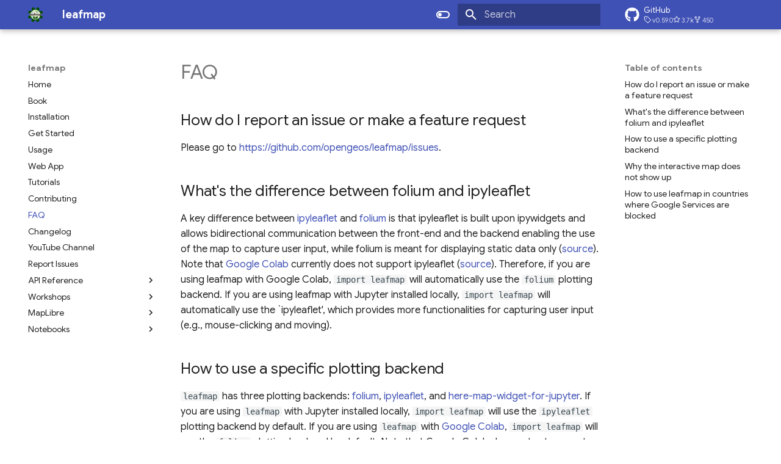

--- FILE ---
content_type: text/html; charset=utf-8
request_url: https://leafmap.org/faq/
body_size: 12998
content:

<!doctype html>
<html lang="en" class="no-js">
  <head>
    
      <meta charset="utf-8">
      <meta name="viewport" content="width=device-width,initial-scale=1">
      
        <meta name="description" content="A Python package for interactive mapping and geospatial analysis with minimal coding in a Jupyter environment">
      
      
        <meta name="author" content="Qiusheng Wu">
      
      
        <link rel="canonical" href="https://leafmap.org/faq/">
      
      
        <link rel="prev" href="../contributing/">
      
      
        <link rel="next" href="../changelog/">
      
      
        
      
      
      <link rel="icon" href="../assets/favicon.png">
      <meta name="generator" content="mkdocs-1.6.1, mkdocs-material-9.7.1">
    
    
      
        <title>FAQ - leafmap</title>
      
    
    
      <link rel="stylesheet" href="../assets/stylesheets/main.484c7ddc.min.css">
      
        
        <link rel="stylesheet" href="../assets/stylesheets/palette.ab4e12ef.min.css">
      
      


    
    
      
    
    
      
        
        
        <link rel="preconnect" href="https://fonts.gstatic.com" crossorigin>
        <link rel="stylesheet" href="https://fonts.googleapis.com/css?family=Google+Sans:300,300i,400,400i,700,700i%7CRegular:400,400i,700,700i&display=fallback">
        <style>:root{--md-text-font:"Google Sans";--md-code-font:"Regular"}</style>
      
    
    
      <link rel="stylesheet" href="../css/timeago.css">
    
      <link rel="stylesheet" href="../assets/_mkdocstrings.css">
    
    <script>__md_scope=new URL("..",location),__md_hash=e=>[...e].reduce(((e,_)=>(e<<5)-e+_.charCodeAt(0)),0),__md_get=(e,_=localStorage,t=__md_scope)=>JSON.parse(_.getItem(t.pathname+"."+e)),__md_set=(e,_,t=localStorage,a=__md_scope)=>{try{t.setItem(a.pathname+"."+e,JSON.stringify(_))}catch(e){}}</script>
    
      
  


  
  

<script id="__analytics">function __md_analytics(){function e(){dataLayer.push(arguments)}window.dataLayer=window.dataLayer||[],e("js",new Date),e("config","G-B1C88N45QG"),document.addEventListener("DOMContentLoaded",(function(){document.forms.search&&document.forms.search.query.addEventListener("blur",(function(){this.value&&e("event","search",{search_term:this.value})}));document$.subscribe((function(){var t=document.forms.feedback;if(void 0!==t)for(var a of t.querySelectorAll("[type=submit]"))a.addEventListener("click",(function(a){a.preventDefault();var n=document.location.pathname,d=this.getAttribute("data-md-value");e("event","feedback",{page:n,data:d}),t.firstElementChild.disabled=!0;var r=t.querySelector(".md-feedback__note [data-md-value='"+d+"']");r&&(r.hidden=!1)})),t.hidden=!1})),location$.subscribe((function(t){e("config","G-B1C88N45QG",{page_path:t.pathname})}))}));var t=document.createElement("script");t.async=!0,t.src="https://www.googletagmanager.com/gtag/js?id=G-B1C88N45QG",document.getElementById("__analytics").insertAdjacentElement("afterEnd",t)}</script>
  
    <script>"undefined"!=typeof __md_analytics&&__md_analytics()</script>
  

    
    
  </head>
  
  
    
    
      
    
    
    
    
    <body dir="ltr" data-md-color-scheme="default" data-md-color-primary="indigo" data-md-color-accent="indigo">
  
    
    <input class="md-toggle" data-md-toggle="drawer" type="checkbox" id="__drawer" autocomplete="off">
    <input class="md-toggle" data-md-toggle="search" type="checkbox" id="__search" autocomplete="off">
    <label class="md-overlay" for="__drawer"></label>
    <div data-md-component="skip">
      
        
        <a href="#faq" class="md-skip">
          Skip to content
        </a>
      
    </div>
    <div data-md-component="announce">
      
    </div>
    
    
      

  

<header class="md-header md-header--shadow" data-md-component="header">
  <nav class="md-header__inner md-grid" aria-label="Header">
    <a href=".." title="leafmap" class="md-header__button md-logo" aria-label="leafmap" data-md-component="logo">
      
  <img src="../assets/logo.png" alt="logo">

    </a>
    <label class="md-header__button md-icon" for="__drawer">
      
      <svg xmlns="http://www.w3.org/2000/svg" viewBox="0 0 24 24"><path d="M3 6h18v2H3zm0 5h18v2H3zm0 5h18v2H3z"/></svg>
    </label>
    <div class="md-header__title" data-md-component="header-title">
      <div class="md-header__ellipsis">
        <div class="md-header__topic">
          <span class="md-ellipsis">
            leafmap
          </span>
        </div>
        <div class="md-header__topic" data-md-component="header-topic">
          <span class="md-ellipsis">
            
              FAQ
            
          </span>
        </div>
      </div>
    </div>
    
      
        <form class="md-header__option" data-md-component="palette">
  
    
    
    
    <input class="md-option" data-md-color-media="" data-md-color-scheme="default" data-md-color-primary="indigo" data-md-color-accent="indigo"  aria-label="Switch to dark mode"  type="radio" name="__palette" id="__palette_0">
    
      <label class="md-header__button md-icon" title="Switch to dark mode" for="__palette_1" hidden>
        <svg xmlns="http://www.w3.org/2000/svg" viewBox="0 0 24 24"><path d="M17 6H7c-3.31 0-6 2.69-6 6s2.69 6 6 6h10c3.31 0 6-2.69 6-6s-2.69-6-6-6m0 10H7c-2.21 0-4-1.79-4-4s1.79-4 4-4h10c2.21 0 4 1.79 4 4s-1.79 4-4 4M7 9c-1.66 0-3 1.34-3 3s1.34 3 3 3 3-1.34 3-3-1.34-3-3-3"/></svg>
      </label>
    
  
    
    
    
    <input class="md-option" data-md-color-media="" data-md-color-scheme="slate" data-md-color-primary="indigo" data-md-color-accent="indigo"  aria-label="Switch to light mode"  type="radio" name="__palette" id="__palette_1">
    
      <label class="md-header__button md-icon" title="Switch to light mode" for="__palette_0" hidden>
        <svg xmlns="http://www.w3.org/2000/svg" viewBox="0 0 24 24"><path d="M17 7H7a5 5 0 0 0-5 5 5 5 0 0 0 5 5h10a5 5 0 0 0 5-5 5 5 0 0 0-5-5m0 8a3 3 0 0 1-3-3 3 3 0 0 1 3-3 3 3 0 0 1 3 3 3 3 0 0 1-3 3"/></svg>
      </label>
    
  
</form>
      
    
    
      <script>var palette=__md_get("__palette");if(palette&&palette.color){if("(prefers-color-scheme)"===palette.color.media){var media=matchMedia("(prefers-color-scheme: light)"),input=document.querySelector(media.matches?"[data-md-color-media='(prefers-color-scheme: light)']":"[data-md-color-media='(prefers-color-scheme: dark)']");palette.color.media=input.getAttribute("data-md-color-media"),palette.color.scheme=input.getAttribute("data-md-color-scheme"),palette.color.primary=input.getAttribute("data-md-color-primary"),palette.color.accent=input.getAttribute("data-md-color-accent")}for(var[key,value]of Object.entries(palette.color))document.body.setAttribute("data-md-color-"+key,value)}</script>
    
    
    
      
      
        <label class="md-header__button md-icon" for="__search">
          
          <svg xmlns="http://www.w3.org/2000/svg" viewBox="0 0 24 24"><path d="M9.5 3A6.5 6.5 0 0 1 16 9.5c0 1.61-.59 3.09-1.56 4.23l.27.27h.79l5 5-1.5 1.5-5-5v-.79l-.27-.27A6.52 6.52 0 0 1 9.5 16 6.5 6.5 0 0 1 3 9.5 6.5 6.5 0 0 1 9.5 3m0 2C7 5 5 7 5 9.5S7 14 9.5 14 14 12 14 9.5 12 5 9.5 5"/></svg>
        </label>
        <div class="md-search" data-md-component="search" role="dialog">
  <label class="md-search__overlay" for="__search"></label>
  <div class="md-search__inner" role="search">
    <form class="md-search__form" name="search">
      <input type="text" class="md-search__input" name="query" aria-label="Search" placeholder="Search" autocapitalize="off" autocorrect="off" autocomplete="off" spellcheck="false" data-md-component="search-query" required>
      <label class="md-search__icon md-icon" for="__search">
        
        <svg xmlns="http://www.w3.org/2000/svg" viewBox="0 0 24 24"><path d="M9.5 3A6.5 6.5 0 0 1 16 9.5c0 1.61-.59 3.09-1.56 4.23l.27.27h.79l5 5-1.5 1.5-5-5v-.79l-.27-.27A6.52 6.52 0 0 1 9.5 16 6.5 6.5 0 0 1 3 9.5 6.5 6.5 0 0 1 9.5 3m0 2C7 5 5 7 5 9.5S7 14 9.5 14 14 12 14 9.5 12 5 9.5 5"/></svg>
        
        <svg xmlns="http://www.w3.org/2000/svg" viewBox="0 0 24 24"><path d="M20 11v2H8l5.5 5.5-1.42 1.42L4.16 12l7.92-7.92L13.5 5.5 8 11z"/></svg>
      </label>
      <nav class="md-search__options" aria-label="Search">
        
          <a href="javascript:void(0)" class="md-search__icon md-icon" title="Share" aria-label="Share" data-clipboard data-clipboard-text="" data-md-component="search-share" tabindex="-1">
            
            <svg xmlns="http://www.w3.org/2000/svg" viewBox="0 0 24 24"><path d="M18 16.08c-.76 0-1.44.3-1.96.77L8.91 12.7c.05-.23.09-.46.09-.7s-.04-.47-.09-.7l7.05-4.11c.54.5 1.25.81 2.04.81a3 3 0 0 0 3-3 3 3 0 0 0-3-3 3 3 0 0 0-3 3c0 .24.04.47.09.7L8.04 9.81C7.5 9.31 6.79 9 6 9a3 3 0 0 0-3 3 3 3 0 0 0 3 3c.79 0 1.5-.31 2.04-.81l7.12 4.15c-.05.21-.08.43-.08.66 0 1.61 1.31 2.91 2.92 2.91s2.92-1.3 2.92-2.91A2.92 2.92 0 0 0 18 16.08"/></svg>
          </a>
        
        <button type="reset" class="md-search__icon md-icon" title="Clear" aria-label="Clear" tabindex="-1">
          
          <svg xmlns="http://www.w3.org/2000/svg" viewBox="0 0 24 24"><path d="M19 6.41 17.59 5 12 10.59 6.41 5 5 6.41 10.59 12 5 17.59 6.41 19 12 13.41 17.59 19 19 17.59 13.41 12z"/></svg>
        </button>
      </nav>
      
    </form>
    <div class="md-search__output">
      <div class="md-search__scrollwrap" tabindex="0" data-md-scrollfix>
        <div class="md-search-result" data-md-component="search-result">
          <div class="md-search-result__meta">
            Initializing search
          </div>
          <ol class="md-search-result__list" role="presentation"></ol>
        </div>
      </div>
    </div>
  </div>
</div>
      
    
    
      <div class="md-header__source">
        <a href="https://github.com/opengeos/leafmap" title="Go to repository" class="md-source" data-md-component="source">
  <div class="md-source__icon md-icon">
    
    <svg xmlns="http://www.w3.org/2000/svg" viewBox="0 0 512 512"><!--! Font Awesome Free 7.1.0 by @fontawesome - https://fontawesome.com License - https://fontawesome.com/license/free (Icons: CC BY 4.0, Fonts: SIL OFL 1.1, Code: MIT License) Copyright 2025 Fonticons, Inc.--><path d="M173.9 397.4c0 2-2.3 3.6-5.2 3.6-3.3.3-5.6-1.3-5.6-3.6 0-2 2.3-3.6 5.2-3.6 3-.3 5.6 1.3 5.6 3.6m-31.1-4.5c-.7 2 1.3 4.3 4.3 4.9 2.6 1 5.6 0 6.2-2s-1.3-4.3-4.3-5.2c-2.6-.7-5.5.3-6.2 2.3m44.2-1.7c-2.9.7-4.9 2.6-4.6 4.9.3 2 2.9 3.3 5.9 2.6 2.9-.7 4.9-2.6 4.6-4.6-.3-1.9-3-3.2-5.9-2.9M252.8 8C114.1 8 8 113.3 8 252c0 110.9 69.8 205.8 169.5 239.2 12.8 2.3 17.3-5.6 17.3-12.1 0-6.2-.3-40.4-.3-61.4 0 0-70 15-84.7-29.8 0 0-11.4-29.1-27.8-36.6 0 0-22.9-15.7 1.6-15.4 0 0 24.9 2 38.6 25.8 21.9 38.6 58.6 27.5 72.9 20.9 2.3-16 8.8-27.1 16-33.7-55.9-6.2-112.3-14.3-112.3-110.5 0-27.5 7.6-41.3 23.6-58.9-2.6-6.5-11.1-33.3 2.6-67.9 20.9-6.5 69 27 69 27 20-5.6 41.5-8.5 62.8-8.5s42.8 2.9 62.8 8.5c0 0 48.1-33.6 69-27 13.7 34.7 5.2 61.4 2.6 67.9 16 17.7 25.8 31.5 25.8 58.9 0 96.5-58.9 104.2-114.8 110.5 9.2 7.9 17 22.9 17 46.4 0 33.7-.3 75.4-.3 83.6 0 6.5 4.6 14.4 17.3 12.1C436.2 457.8 504 362.9 504 252 504 113.3 391.5 8 252.8 8M105.2 352.9c-1.3 1-1 3.3.7 5.2 1.6 1.6 3.9 2.3 5.2 1 1.3-1 1-3.3-.7-5.2-1.6-1.6-3.9-2.3-5.2-1m-10.8-8.1c-.7 1.3.3 2.9 2.3 3.9 1.6 1 3.6.7 4.3-.7.7-1.3-.3-2.9-2.3-3.9-2-.6-3.6-.3-4.3.7m32.4 35.6c-1.6 1.3-1 4.3 1.3 6.2 2.3 2.3 5.2 2.6 6.5 1 1.3-1.3.7-4.3-1.3-6.2-2.2-2.3-5.2-2.6-6.5-1m-11.4-14.7c-1.6 1-1.6 3.6 0 5.9s4.3 3.3 5.6 2.3c1.6-1.3 1.6-3.9 0-6.2-1.4-2.3-4-3.3-5.6-2"/></svg>
  </div>
  <div class="md-source__repository">
    GitHub
  </div>
</a>
      </div>
    
  </nav>
  
</header>
    
    <div class="md-container" data-md-component="container">
      
      
        
          
        
      
      <main class="md-main" data-md-component="main">
        <div class="md-main__inner md-grid">
          
            
              
              <div class="md-sidebar md-sidebar--primary" data-md-component="sidebar" data-md-type="navigation" >
                <div class="md-sidebar__scrollwrap">
                  <div class="md-sidebar__inner">
                    



<nav class="md-nav md-nav--primary" aria-label="Navigation" data-md-level="0">
  <label class="md-nav__title" for="__drawer">
    <a href=".." title="leafmap" class="md-nav__button md-logo" aria-label="leafmap" data-md-component="logo">
      
  <img src="../assets/logo.png" alt="logo">

    </a>
    leafmap
  </label>
  
    <div class="md-nav__source">
      <a href="https://github.com/opengeos/leafmap" title="Go to repository" class="md-source" data-md-component="source">
  <div class="md-source__icon md-icon">
    
    <svg xmlns="http://www.w3.org/2000/svg" viewBox="0 0 512 512"><!--! Font Awesome Free 7.1.0 by @fontawesome - https://fontawesome.com License - https://fontawesome.com/license/free (Icons: CC BY 4.0, Fonts: SIL OFL 1.1, Code: MIT License) Copyright 2025 Fonticons, Inc.--><path d="M173.9 397.4c0 2-2.3 3.6-5.2 3.6-3.3.3-5.6-1.3-5.6-3.6 0-2 2.3-3.6 5.2-3.6 3-.3 5.6 1.3 5.6 3.6m-31.1-4.5c-.7 2 1.3 4.3 4.3 4.9 2.6 1 5.6 0 6.2-2s-1.3-4.3-4.3-5.2c-2.6-.7-5.5.3-6.2 2.3m44.2-1.7c-2.9.7-4.9 2.6-4.6 4.9.3 2 2.9 3.3 5.9 2.6 2.9-.7 4.9-2.6 4.6-4.6-.3-1.9-3-3.2-5.9-2.9M252.8 8C114.1 8 8 113.3 8 252c0 110.9 69.8 205.8 169.5 239.2 12.8 2.3 17.3-5.6 17.3-12.1 0-6.2-.3-40.4-.3-61.4 0 0-70 15-84.7-29.8 0 0-11.4-29.1-27.8-36.6 0 0-22.9-15.7 1.6-15.4 0 0 24.9 2 38.6 25.8 21.9 38.6 58.6 27.5 72.9 20.9 2.3-16 8.8-27.1 16-33.7-55.9-6.2-112.3-14.3-112.3-110.5 0-27.5 7.6-41.3 23.6-58.9-2.6-6.5-11.1-33.3 2.6-67.9 20.9-6.5 69 27 69 27 20-5.6 41.5-8.5 62.8-8.5s42.8 2.9 62.8 8.5c0 0 48.1-33.6 69-27 13.7 34.7 5.2 61.4 2.6 67.9 16 17.7 25.8 31.5 25.8 58.9 0 96.5-58.9 104.2-114.8 110.5 9.2 7.9 17 22.9 17 46.4 0 33.7-.3 75.4-.3 83.6 0 6.5 4.6 14.4 17.3 12.1C436.2 457.8 504 362.9 504 252 504 113.3 391.5 8 252.8 8M105.2 352.9c-1.3 1-1 3.3.7 5.2 1.6 1.6 3.9 2.3 5.2 1 1.3-1 1-3.3-.7-5.2-1.6-1.6-3.9-2.3-5.2-1m-10.8-8.1c-.7 1.3.3 2.9 2.3 3.9 1.6 1 3.6.7 4.3-.7.7-1.3-.3-2.9-2.3-3.9-2-.6-3.6-.3-4.3.7m32.4 35.6c-1.6 1.3-1 4.3 1.3 6.2 2.3 2.3 5.2 2.6 6.5 1 1.3-1.3.7-4.3-1.3-6.2-2.2-2.3-5.2-2.6-6.5-1m-11.4-14.7c-1.6 1-1.6 3.6 0 5.9s4.3 3.3 5.6 2.3c1.6-1.3 1.6-3.9 0-6.2-1.4-2.3-4-3.3-5.6-2"/></svg>
  </div>
  <div class="md-source__repository">
    GitHub
  </div>
</a>
    </div>
  
  <ul class="md-nav__list" data-md-scrollfix>
    
      
      
  
  
  
  
    <li class="md-nav__item">
      <a href=".." class="md-nav__link">
        
  
  
  <span class="md-ellipsis">
    
  
    Home
  

    
  </span>
  
  

      </a>
    </li>
  

    
      
      
  
  
  
  
    <li class="md-nav__item">
      <a href="https://book.leafmap.org" class="md-nav__link">
        
  
  
  <span class="md-ellipsis">
    
  
    Book
  

    
  </span>
  
  

      </a>
    </li>
  

    
      
      
  
  
  
  
    <li class="md-nav__item">
      <a href="../installation/" class="md-nav__link">
        
  
  
  <span class="md-ellipsis">
    
  
    Installation
  

    
  </span>
  
  

      </a>
    </li>
  

    
      
      
  
  
  
  
    <li class="md-nav__item">
      <a href="../get-started/" class="md-nav__link">
        
  
  
  <span class="md-ellipsis">
    
  
    Get Started
  

    
  </span>
  
  

      </a>
    </li>
  

    
      
      
  
  
  
  
    <li class="md-nav__item">
      <a href="../notebooks/00_key_features/" class="md-nav__link">
        
  
  
  <span class="md-ellipsis">
    
  
    Usage
  

    
  </span>
  
  

      </a>
    </li>
  

    
      
      
  
  
  
  
    <li class="md-nav__item">
      <a href="https://huggingface.co/spaces/giswqs/solara-geospatial" class="md-nav__link">
        
  
  
  <span class="md-ellipsis">
    
  
    Web App
  

    
  </span>
  
  

      </a>
    </li>
  

    
      
      
  
  
  
  
    <li class="md-nav__item">
      <a href="../tutorials/" class="md-nav__link">
        
  
  
  <span class="md-ellipsis">
    
  
    Tutorials
  

    
  </span>
  
  

      </a>
    </li>
  

    
      
      
  
  
  
  
    <li class="md-nav__item">
      <a href="../contributing/" class="md-nav__link">
        
  
  
  <span class="md-ellipsis">
    
  
    Contributing
  

    
  </span>
  
  

      </a>
    </li>
  

    
      
      
  
  
    
  
  
  
    <li class="md-nav__item md-nav__item--active">
      
      <input class="md-nav__toggle md-toggle" type="checkbox" id="__toc">
      
      
        
      
      
        <label class="md-nav__link md-nav__link--active" for="__toc">
          
  
  
  <span class="md-ellipsis">
    
  
    FAQ
  

    
  </span>
  
  

          <span class="md-nav__icon md-icon"></span>
        </label>
      
      <a href="./" class="md-nav__link md-nav__link--active">
        
  
  
  <span class="md-ellipsis">
    
  
    FAQ
  

    
  </span>
  
  

      </a>
      
        

<nav class="md-nav md-nav--secondary" aria-label="Table of contents">
  
  
  
    
  
  
    <label class="md-nav__title" for="__toc">
      <span class="md-nav__icon md-icon"></span>
      Table of contents
    </label>
    <ul class="md-nav__list" data-md-component="toc" data-md-scrollfix>
      
        <li class="md-nav__item">
  <a href="#how-do-i-report-an-issue-or-make-a-feature-request" class="md-nav__link">
    <span class="md-ellipsis">
      
        How do I report an issue or make a feature request
      
    </span>
  </a>
  
</li>
      
        <li class="md-nav__item">
  <a href="#whats-the-difference-between-folium-and-ipyleaflet" class="md-nav__link">
    <span class="md-ellipsis">
      
        What's the difference between folium and ipyleaflet
      
    </span>
  </a>
  
</li>
      
        <li class="md-nav__item">
  <a href="#how-to-use-a-specific-plotting-backend" class="md-nav__link">
    <span class="md-ellipsis">
      
        How to use a specific plotting backend
      
    </span>
  </a>
  
</li>
      
        <li class="md-nav__item">
  <a href="#why-the-interactive-map-does-not-show-up" class="md-nav__link">
    <span class="md-ellipsis">
      
        Why the interactive map does not show up
      
    </span>
  </a>
  
</li>
      
        <li class="md-nav__item">
  <a href="#how-to-use-leafmap-in-countries-where-google-services-are-blocked" class="md-nav__link">
    <span class="md-ellipsis">
      
        How to use leafmap in countries where Google Services are blocked
      
    </span>
  </a>
  
</li>
      
    </ul>
  
</nav>
      
    </li>
  

    
      
      
  
  
  
  
    <li class="md-nav__item">
      <a href="../changelog/" class="md-nav__link">
        
  
  
  <span class="md-ellipsis">
    
  
    Changelog
  

    
  </span>
  
  

      </a>
    </li>
  

    
      
      
  
  
  
  
    <li class="md-nav__item">
      <a href="https://youtube.com/@giswqs" class="md-nav__link">
        
  
  
  <span class="md-ellipsis">
    
  
    YouTube Channel
  

    
  </span>
  
  

      </a>
    </li>
  

    
      
      
  
  
  
  
    <li class="md-nav__item">
      <a href="https://github.com/opengeos/leafmap/issues" class="md-nav__link">
        
  
  
  <span class="md-ellipsis">
    
  
    Report Issues
  

    
  </span>
  
  

      </a>
    </li>
  

    
      
      
  
  
  
  
    
    
    
    
    
    <li class="md-nav__item md-nav__item--nested">
      
        
        
        <input class="md-nav__toggle md-toggle " type="checkbox" id="__nav_13" >
        
          
          <label class="md-nav__link" for="__nav_13" id="__nav_13_label" tabindex="0">
            
  
  
  <span class="md-ellipsis">
    
  
    API Reference
  

    
  </span>
  
  

            <span class="md-nav__icon md-icon"></span>
          </label>
        
        <nav class="md-nav" data-md-level="1" aria-labelledby="__nav_13_label" aria-expanded="false">
          <label class="md-nav__title" for="__nav_13">
            <span class="md-nav__icon md-icon"></span>
            
  
    API Reference
  

          </label>
          <ul class="md-nav__list" data-md-scrollfix>
            
              
                
  
  
  
  
    <li class="md-nav__item">
      <a href="../basemaps/" class="md-nav__link">
        
  
  
  <span class="md-ellipsis">
    
  
    basemaps module
  

    
  </span>
  
  

      </a>
    </li>
  

              
            
              
                
  
  
  
  
    <li class="md-nav__item">
      <a href="../bokehmap/" class="md-nav__link">
        
  
  
  <span class="md-ellipsis">
    
  
    bokehmap module
  

    
  </span>
  
  

      </a>
    </li>
  

              
            
              
                
  
  
  
  
    <li class="md-nav__item">
      <a href="../colormaps/" class="md-nav__link">
        
  
  
  <span class="md-ellipsis">
    
  
    colormaps module
  

    
  </span>
  
  

      </a>
    </li>
  

              
            
              
                
  
  
  
  
    <li class="md-nav__item">
      <a href="../common/" class="md-nav__link">
        
  
  
  <span class="md-ellipsis">
    
  
    common module
  

    
  </span>
  
  

      </a>
    </li>
  

              
            
              
                
  
  
  
  
    <li class="md-nav__item">
      <a href="../deck/" class="md-nav__link">
        
  
  
  <span class="md-ellipsis">
    
  
    deck module
  

    
  </span>
  
  

      </a>
    </li>
  

              
            
              
                
  
  
  
  
    <li class="md-nav__item">
      <a href="../deckgl/" class="md-nav__link">
        
  
  
  <span class="md-ellipsis">
    
  
    deckgl module
  

    
  </span>
  
  

      </a>
    </li>
  

              
            
              
                
  
  
  
  
    <li class="md-nav__item">
      <a href="../download/" class="md-nav__link">
        
  
  
  <span class="md-ellipsis">
    
  
    download module
  

    
  </span>
  
  

      </a>
    </li>
  

              
            
              
                
  
  
  
  
    <li class="md-nav__item">
      <a href="../examples/" class="md-nav__link">
        
  
  
  <span class="md-ellipsis">
    
  
    examples module
  

    
  </span>
  
  

      </a>
    </li>
  

              
            
              
                
  
  
  
  
    <li class="md-nav__item">
      <a href="../fire/" class="md-nav__link">
        
  
  
  <span class="md-ellipsis">
    
  
    fire module
  

    
  </span>
  
  

      </a>
    </li>
  

              
            
              
                
  
  
  
  
    <li class="md-nav__item">
      <a href="../foliumap/" class="md-nav__link">
        
  
  
  <span class="md-ellipsis">
    
  
    foliumap module
  

    
  </span>
  
  

      </a>
    </li>
  

              
            
              
                
  
  
  
  
    <li class="md-nav__item">
      <a href="../kepler/" class="md-nav__link">
        
  
  
  <span class="md-ellipsis">
    
  
    kepler module
  

    
  </span>
  
  

      </a>
    </li>
  

              
            
              
                
  
  
  
  
    <li class="md-nav__item">
      <a href="../maplibregl/" class="md-nav__link">
        
  
  
  <span class="md-ellipsis">
    
  
    maplibregl module
  

    
  </span>
  
  

      </a>
    </li>
  

              
            
              
                
  
  
  
  
    <li class="md-nav__item">
      <a href="../leafmap/" class="md-nav__link">
        
  
  
  <span class="md-ellipsis">
    
  
    leafmap module
  

    
  </span>
  
  

      </a>
    </li>
  

              
            
              
                
  
  
  
  
    <li class="md-nav__item">
      <a href="../legends/" class="md-nav__link">
        
  
  
  <span class="md-ellipsis">
    
  
    legends module
  

    
  </span>
  
  

      </a>
    </li>
  

              
            
              
                
  
  
  
  
    <li class="md-nav__item">
      <a href="../map_widgets/" class="md-nav__link">
        
  
  
  <span class="md-ellipsis">
    
  
    map_widgets module
  

    
  </span>
  
  

      </a>
    </li>
  

              
            
              
                
  
  
  
  
    <li class="md-nav__item">
      <a href="../osm/" class="md-nav__link">
        
  
  
  <span class="md-ellipsis">
    
  
    osm module
  

    
  </span>
  
  

      </a>
    </li>
  

              
            
              
                
  
  
  
  
    <li class="md-nav__item">
      <a href="../pc/" class="md-nav__link">
        
  
  
  <span class="md-ellipsis">
    
  
    pc module
  

    
  </span>
  
  

      </a>
    </li>
  

              
            
              
                
  
  
  
  
    <li class="md-nav__item">
      <a href="../plot/" class="md-nav__link">
        
  
  
  <span class="md-ellipsis">
    
  
    plot module
  

    
  </span>
  
  

      </a>
    </li>
  

              
            
              
                
  
  
  
  
    <li class="md-nav__item">
      <a href="../plotlymap/" class="md-nav__link">
        
  
  
  <span class="md-ellipsis">
    
  
    plotlymap module
  

    
  </span>
  
  

      </a>
    </li>
  

              
            
              
                
  
  
  
  
    <li class="md-nav__item">
      <a href="../deck/" class="md-nav__link">
        
  
  
  <span class="md-ellipsis">
    
  
    deck module
  

    
  </span>
  
  

      </a>
    </li>
  

              
            
              
                
  
  
  
  
    <li class="md-nav__item">
      <a href="../stac/" class="md-nav__link">
        
  
  
  <span class="md-ellipsis">
    
  
    stac module
  

    
  </span>
  
  

      </a>
    </li>
  

              
            
              
                
  
  
  
  
    <li class="md-nav__item">
      <a href="../toolbar/" class="md-nav__link">
        
  
  
  <span class="md-ellipsis">
    
  
    toolbar module
  

    
  </span>
  
  

      </a>
    </li>
  

              
            
          </ul>
        </nav>
      
    </li>
  

    
      
      
  
  
  
  
    
    
    
    
    
    <li class="md-nav__item md-nav__item--nested">
      
        
        
        <input class="md-nav__toggle md-toggle " type="checkbox" id="__nav_14" >
        
          
          <label class="md-nav__link" for="__nav_14" id="__nav_14_label" tabindex="0">
            
  
  
  <span class="md-ellipsis">
    
  
    Workshops
  

    
  </span>
  
  

            <span class="md-nav__icon md-icon"></span>
          </label>
        
        <nav class="md-nav" data-md-level="1" aria-labelledby="__nav_14_label" aria-expanded="false">
          <label class="md-nav__title" for="__nav_14">
            <span class="md-nav__icon md-icon"></span>
            
  
    Workshops
  

          </label>
          <ul class="md-nav__list" data-md-scrollfix>
            
              
                
  
  
  
  
    <li class="md-nav__item">
      <a href="../workshops/FOSS4G_2021/" class="md-nav__link">
        
  
  
  <span class="md-ellipsis">
    
  
    FOSS4G 2021
  

    
  </span>
  
  

      </a>
    </li>
  

              
            
              
                
  
  
  
  
    <li class="md-nav__item">
      <a href="../workshops/SIGSPATIAL_2021/" class="md-nav__link">
        
  
  
  <span class="md-ellipsis">
    
  
    SIGSPATIAL 2021
  

    
  </span>
  
  

      </a>
    </li>
  

              
            
              
                
  
  
  
  
    <li class="md-nav__item">
      <a href="../workshops/YouthMappers_2021/" class="md-nav__link">
        
  
  
  <span class="md-ellipsis">
    
  
    YouthMappers 2021
  

    
  </span>
  
  

      </a>
    </li>
  

              
            
              
                
  
  
  
  
    <li class="md-nav__item">
      <a href="../workshops/ICRW_2023/" class="md-nav__link">
        
  
  
  <span class="md-ellipsis">
    
  
    ICRW 2023
  

    
  </span>
  
  

      </a>
    </li>
  

              
            
              
                
  
  
  
  
    <li class="md-nav__item">
      <a href="../workshops/EarthCube_2023/" class="md-nav__link">
        
  
  
  <span class="md-ellipsis">
    
  
    EarthCube 2023
  

    
  </span>
  
  

      </a>
    </li>
  

              
            
              
                
  
  
  
  
    <li class="md-nav__item">
      <a href="../workshops/Taiwan_2024/" class="md-nav__link">
        
  
  
  <span class="md-ellipsis">
    
  
    Taiwan 2024
  

    
  </span>
  
  

      </a>
    </li>
  

              
            
              
                
  
  
  
  
    <li class="md-nav__item">
      <a href="../workshops/HGAC_2024/" class="md-nav__link">
        
  
  
  <span class="md-ellipsis">
    
  
    HGAC 2024
  

    
  </span>
  
  

      </a>
    </li>
  

              
            
              
                
  
  
  
  
    <li class="md-nav__item">
      <a href="../workshops/CVPR_2025/" class="md-nav__link">
        
  
  
  <span class="md-ellipsis">
    
  
    CVPR 2025
  

    
  </span>
  
  

      </a>
    </li>
  

              
            
              
                
  
  
  
  
    <li class="md-nav__item">
      <a href="../workshops/AGU_2025/" class="md-nav__link">
        
  
  
  <span class="md-ellipsis">
    
  
    AGU 2025
  

    
  </span>
  
  

      </a>
    </li>
  

              
            
          </ul>
        </nav>
      
    </li>
  

    
      
      
  
  
  
  
    
    
    
    
    
    <li class="md-nav__item md-nav__item--nested">
      
        
        
        <input class="md-nav__toggle md-toggle " type="checkbox" id="__nav_15" >
        
          
          <label class="md-nav__link" for="__nav_15" id="__nav_15_label" tabindex="0">
            
  
  
  <span class="md-ellipsis">
    
  
    MapLibre
  

    
  </span>
  
  

            <span class="md-nav__icon md-icon"></span>
          </label>
        
        <nav class="md-nav" data-md-level="1" aria-labelledby="__nav_15_label" aria-expanded="false">
          <label class="md-nav__title" for="__nav_15">
            <span class="md-nav__icon md-icon"></span>
            
  
    MapLibre
  

          </label>
          <ul class="md-nav__list" data-md-scrollfix>
            
              
                
  
  
  
  
    <li class="md-nav__item">
      <a href="../maplibre/overview/" class="md-nav__link">
        
  
  
  <span class="md-ellipsis">
    
  
    Overview
  

    
  </span>
  
  

      </a>
    </li>
  

              
            
              
                
  
  
  
  
    <li class="md-nav__item">
      <a href="../maplibre/3d_buildings/" class="md-nav__link">
        
  
  
  <span class="md-ellipsis">
    
  
    3d buildings
  

    
  </span>
  
  

      </a>
    </li>
  

              
            
              
                
  
  
  
  
    <li class="md-nav__item">
      <a href="../maplibre/3d_choropleth/" class="md-nav__link">
        
  
  
  <span class="md-ellipsis">
    
  
    3d choropleth
  

    
  </span>
  
  

      </a>
    </li>
  

              
            
              
                
  
  
  
  
    <li class="md-nav__item">
      <a href="../maplibre/3d_indoor_mapping/" class="md-nav__link">
        
  
  
  <span class="md-ellipsis">
    
  
    3d indoor mapping
  

    
  </span>
  
  

      </a>
    </li>
  

              
            
              
                
  
  
  
  
    <li class="md-nav__item">
      <a href="../maplibre/3d_pmtiles/" class="md-nav__link">
        
  
  
  <span class="md-ellipsis">
    
  
    3d pmtiles
  

    
  </span>
  
  

      </a>
    </li>
  

              
            
              
                
  
  
  
  
    <li class="md-nav__item">
      <a href="../maplibre/3d_style/" class="md-nav__link">
        
  
  
  <span class="md-ellipsis">
    
  
    3d style
  

    
  </span>
  
  

      </a>
    </li>
  

              
            
              
                
  
  
  
  
    <li class="md-nav__item">
      <a href="../maplibre/3d_terrain/" class="md-nav__link">
        
  
  
  <span class="md-ellipsis">
    
  
    3d terrain
  

    
  </span>
  
  

      </a>
    </li>
  

              
            
              
                
  
  
  
  
    <li class="md-nav__item">
      <a href="../maplibre/add_3d_buildings/" class="md-nav__link">
        
  
  
  <span class="md-ellipsis">
    
  
    Add 3d buildings
  

    
  </span>
  
  

      </a>
    </li>
  

              
            
              
                
  
  
  
  
    <li class="md-nav__item">
      <a href="../maplibre/add_a_marker/" class="md-nav__link">
        
  
  
  <span class="md-ellipsis">
    
  
    Add a marker
  

    
  </span>
  
  

      </a>
    </li>
  

              
            
              
                
  
  
  
  
    <li class="md-nav__item">
      <a href="../maplibre/add_colorbar/" class="md-nav__link">
        
  
  
  <span class="md-ellipsis">
    
  
    Add colorbar
  

    
  </span>
  
  

      </a>
    </li>
  

              
            
              
                
  
  
  
  
    <li class="md-nav__item">
      <a href="../maplibre/add_components/" class="md-nav__link">
        
  
  
  <span class="md-ellipsis">
    
  
    Add components
  

    
  </span>
  
  

      </a>
    </li>
  

              
            
              
                
  
  
  
  
    <li class="md-nav__item">
      <a href="../maplibre/add_deckgl_layer/" class="md-nav__link">
        
  
  
  <span class="md-ellipsis">
    
  
    Add deckgl layer
  

    
  </span>
  
  

      </a>
    </li>
  

              
            
              
                
  
  
  
  
    <li class="md-nav__item">
      <a href="../maplibre/add_gif/" class="md-nav__link">
        
  
  
  <span class="md-ellipsis">
    
  
    Add gif
  

    
  </span>
  
  

      </a>
    </li>
  

              
            
              
                
  
  
  
  
    <li class="md-nav__item">
      <a href="../maplibre/add_html/" class="md-nav__link">
        
  
  
  <span class="md-ellipsis">
    
  
    Add html
  

    
  </span>
  
  

      </a>
    </li>
  

              
            
              
                
  
  
  
  
    <li class="md-nav__item">
      <a href="../maplibre/add_icon/" class="md-nav__link">
        
  
  
  <span class="md-ellipsis">
    
  
    Add icon
  

    
  </span>
  
  

      </a>
    </li>
  

              
            
              
                
  
  
  
  
    <li class="md-nav__item">
      <a href="../maplibre/add_image/" class="md-nav__link">
        
  
  
  <span class="md-ellipsis">
    
  
    Add image
  

    
  </span>
  
  

      </a>
    </li>
  

              
            
              
                
  
  
  
  
    <li class="md-nav__item">
      <a href="../maplibre/add_image_generated/" class="md-nav__link">
        
  
  
  <span class="md-ellipsis">
    
  
    Add image generated
  

    
  </span>
  
  

      </a>
    </li>
  

              
            
              
                
  
  
  
  
    <li class="md-nav__item">
      <a href="../maplibre/add_labels/" class="md-nav__link">
        
  
  
  <span class="md-ellipsis">
    
  
    Add labels
  

    
  </span>
  
  

      </a>
    </li>
  

              
            
              
                
  
  
  
  
    <li class="md-nav__item">
      <a href="../maplibre/add_legend/" class="md-nav__link">
        
  
  
  <span class="md-ellipsis">
    
  
    Add legend
  

    
  </span>
  
  

      </a>
    </li>
  

              
            
              
                
  
  
  
  
    <li class="md-nav__item">
      <a href="../maplibre/add_logo/" class="md-nav__link">
        
  
  
  <span class="md-ellipsis">
    
  
    Add logo
  

    
  </span>
  
  

      </a>
    </li>
  

              
            
              
                
  
  
  
  
    <li class="md-nav__item">
      <a href="../maplibre/add_text/" class="md-nav__link">
        
  
  
  <span class="md-ellipsis">
    
  
    Add text
  

    
  </span>
  
  

      </a>
    </li>
  

              
            
              
                
  
  
  
  
    <li class="md-nav__item">
      <a href="../maplibre/AlphaEarth/" class="md-nav__link">
        
  
  
  <span class="md-ellipsis">
    
  
    AlphaEarth
  

    
  </span>
  
  

      </a>
    </li>
  

              
            
              
                
  
  
  
  
    <li class="md-nav__item">
      <a href="../maplibre/animate_a_line/" class="md-nav__link">
        
  
  
  <span class="md-ellipsis">
    
  
    Animate a line
  

    
  </span>
  
  

      </a>
    </li>
  

              
            
              
                
  
  
  
  
    <li class="md-nav__item">
      <a href="../maplibre/animate_camera_around_point/" class="md-nav__link">
        
  
  
  <span class="md-ellipsis">
    
  
    Animate camera around point
  

    
  </span>
  
  

      </a>
    </li>
  

              
            
              
                
  
  
  
  
    <li class="md-nav__item">
      <a href="../maplibre/animate_images/" class="md-nav__link">
        
  
  
  <span class="md-ellipsis">
    
  
    Animate images
  

    
  </span>
  
  

      </a>
    </li>
  

              
            
              
                
  
  
  
  
    <li class="md-nav__item">
      <a href="../maplibre/animate_point_along_line/" class="md-nav__link">
        
  
  
  <span class="md-ellipsis">
    
  
    Animate point along line
  

    
  </span>
  
  

      </a>
    </li>
  

              
            
              
                
  
  
  
  
    <li class="md-nav__item">
      <a href="../maplibre/animate_point_along_route/" class="md-nav__link">
        
  
  
  <span class="md-ellipsis">
    
  
    Animate point along route
  

    
  </span>
  
  

      </a>
    </li>
  

              
            
              
                
  
  
  
  
    <li class="md-nav__item">
      <a href="../maplibre/arc_layer/" class="md-nav__link">
        
  
  
  <span class="md-ellipsis">
    
  
    Arc layer
  

    
  </span>
  
  

      </a>
    </li>
  

              
            
              
                
  
  
  
  
    <li class="md-nav__item">
      <a href="../maplibre/attribution_position/" class="md-nav__link">
        
  
  
  <span class="md-ellipsis">
    
  
    Attribution position
  

    
  </span>
  
  

      </a>
    </li>
  

              
            
              
                
  
  
  
  
    <li class="md-nav__item">
      <a href="../maplibre/basemaps/" class="md-nav__link">
        
  
  
  <span class="md-ellipsis">
    
  
    Basemaps
  

    
  </span>
  
  

      </a>
    </li>
  

              
            
              
                
  
  
  
  
    <li class="md-nav__item">
      <a href="../maplibre/center_on_symbol/" class="md-nav__link">
        
  
  
  <span class="md-ellipsis">
    
  
    Center on symbol
  

    
  </span>
  
  

      </a>
    </li>
  

              
            
              
                
  
  
  
  
    <li class="md-nav__item">
      <a href="../maplibre/change_building_color/" class="md-nav__link">
        
  
  
  <span class="md-ellipsis">
    
  
    Change building color
  

    
  </span>
  
  

      </a>
    </li>
  

              
            
              
                
  
  
  
  
    <li class="md-nav__item">
      <a href="../maplibre/change_case_of_labels/" class="md-nav__link">
        
  
  
  <span class="md-ellipsis">
    
  
    Change case of labels
  

    
  </span>
  
  

      </a>
    </li>
  

              
            
              
                
  
  
  
  
    <li class="md-nav__item">
      <a href="../maplibre/choropleth/" class="md-nav__link">
        
  
  
  <span class="md-ellipsis">
    
  
    Choropleth
  

    
  </span>
  
  

      </a>
    </li>
  

              
            
              
                
  
  
  
  
    <li class="md-nav__item">
      <a href="../maplibre/cloud_optimized_geotiff/" class="md-nav__link">
        
  
  
  <span class="md-ellipsis">
    
  
    Cloud optimized geotiff
  

    
  </span>
  
  

      </a>
    </li>
  

              
            
              
                
  
  
  
  
    <li class="md-nav__item">
      <a href="../maplibre/cluster/" class="md-nav__link">
        
  
  
  <span class="md-ellipsis">
    
  
    Cluster
  

    
  </span>
  
  

      </a>
    </li>
  

              
            
              
                
  
  
  
  
    <li class="md-nav__item">
      <a href="../maplibre/color_switcher/" class="md-nav__link">
        
  
  
  <span class="md-ellipsis">
    
  
    Color switcher
  

    
  </span>
  
  

      </a>
    </li>
  

              
            
              
                
  
  
  
  
    <li class="md-nav__item">
      <a href="../maplibre/copernicus/" class="md-nav__link">
        
  
  
  <span class="md-ellipsis">
    
  
    Copernicus
  

    
  </span>
  
  

      </a>
    </li>
  

              
            
              
                
  
  
  
  
    <li class="md-nav__item">
      <a href="../maplibre/countries_filter/" class="md-nav__link">
        
  
  
  <span class="md-ellipsis">
    
  
    Countries filter
  

    
  </span>
  
  

      </a>
    </li>
  

              
            
              
                
  
  
  
  
    <li class="md-nav__item">
      <a href="../maplibre/create_vector/" class="md-nav__link">
        
  
  
  <span class="md-ellipsis">
    
  
    Create vector
  

    
  </span>
  
  

      </a>
    </li>
  

              
            
              
                
  
  
  
  
    <li class="md-nav__item">
      <a href="../maplibre/custom_marker/" class="md-nav__link">
        
  
  
  <span class="md-ellipsis">
    
  
    Custom marker
  

    
  </span>
  
  

      </a>
    </li>
  

              
            
              
                
  
  
  
  
    <li class="md-nav__item">
      <a href="../maplibre/dashboard/" class="md-nav__link">
        
  
  
  <span class="md-ellipsis">
    
  
    Dashboard
  

    
  </span>
  
  

      </a>
    </li>
  

              
            
              
                
  
  
  
  
    <li class="md-nav__item">
      <a href="../maplibre/data_driven_lines/" class="md-nav__link">
        
  
  
  <span class="md-ellipsis">
    
  
    Data driven lines
  

    
  </span>
  
  

      </a>
    </li>
  

              
            
              
                
  
  
  
  
    <li class="md-nav__item">
      <a href="../maplibre/disable_scroll_zoom/" class="md-nav__link">
        
  
  
  <span class="md-ellipsis">
    
  
    Disable scroll zoom
  

    
  </span>
  
  

      </a>
    </li>
  

              
            
              
                
  
  
  
  
    <li class="md-nav__item">
      <a href="../maplibre/display_rich_text/" class="md-nav__link">
        
  
  
  <span class="md-ellipsis">
    
  
    Display rich text
  

    
  </span>
  
  

      </a>
    </li>
  

              
            
              
                
  
  
  
  
    <li class="md-nav__item">
      <a href="../maplibre/drag_a_marker/" class="md-nav__link">
        
  
  
  <span class="md-ellipsis">
    
  
    Drag a marker
  

    
  </span>
  
  

      </a>
    </li>
  

              
            
              
                
  
  
  
  
    <li class="md-nav__item">
      <a href="../maplibre/draw_features/" class="md-nav__link">
        
  
  
  <span class="md-ellipsis">
    
  
    Draw features
  

    
  </span>
  
  

      </a>
    </li>
  

              
            
              
                
  
  
  
  
    <li class="md-nav__item">
      <a href="../maplibre/duckdb_layer/" class="md-nav__link">
        
  
  
  <span class="md-ellipsis">
    
  
    Duckdb layer
  

    
  </span>
  
  

      </a>
    </li>
  

              
            
              
                
  
  
  
  
    <li class="md-nav__item">
      <a href="../maplibre/edit_vector/" class="md-nav__link">
        
  
  
  <span class="md-ellipsis">
    
  
    Edit vector
  

    
  </span>
  
  

      </a>
    </li>
  

              
            
              
                
  
  
  
  
    <li class="md-nav__item">
      <a href="../maplibre/fallback_image/" class="md-nav__link">
        
  
  
  <span class="md-ellipsis">
    
  
    Fallback image
  

    
  </span>
  
  

      </a>
    </li>
  

              
            
              
                
  
  
  
  
    <li class="md-nav__item">
      <a href="../maplibre/fields_of_the_world/" class="md-nav__link">
        
  
  
  <span class="md-ellipsis">
    
  
    Fields of the world
  

    
  </span>
  
  

      </a>
    </li>
  

              
            
              
                
  
  
  
  
    <li class="md-nav__item">
      <a href="../maplibre/fit_bounds/" class="md-nav__link">
        
  
  
  <span class="md-ellipsis">
    
  
    Fit bounds
  

    
  </span>
  
  

      </a>
    </li>
  

              
            
              
                
  
  
  
  
    <li class="md-nav__item">
      <a href="../maplibre/fill_pattern/" class="md-nav__link">
        
  
  
  <span class="md-ellipsis">
    
  
    Fill pattern
  

    
  </span>
  
  

      </a>
    </li>
  

              
            
              
                
  
  
  
  
    <li class="md-nav__item">
      <a href="../maplibre/floating_sidebar/" class="md-nav__link">
        
  
  
  <span class="md-ellipsis">
    
  
    Floating sidebar
  

    
  </span>
  
  

      </a>
    </li>
  

              
            
              
                
  
  
  
  
    <li class="md-nav__item">
      <a href="../maplibre/fly_to/" class="md-nav__link">
        
  
  
  <span class="md-ellipsis">
    
  
    Fly to
  

    
  </span>
  
  

      </a>
    </li>
  

              
            
              
                
  
  
  
  
    <li class="md-nav__item">
      <a href="../maplibre/fly_to_options/" class="md-nav__link">
        
  
  
  <span class="md-ellipsis">
    
  
    Fly to options
  

    
  </span>
  
  

      </a>
    </li>
  

              
            
              
                
  
  
  
  
    <li class="md-nav__item">
      <a href="../maplibre/fullscreen/" class="md-nav__link">
        
  
  
  <span class="md-ellipsis">
    
  
    Fullscreen
  

    
  </span>
  
  

      </a>
    </li>
  

              
            
              
                
  
  
  
  
    <li class="md-nav__item">
      <a href="../maplibre/geojson_layer_in_stack/" class="md-nav__link">
        
  
  
  <span class="md-ellipsis">
    
  
    Geojson layer in stack
  

    
  </span>
  
  

      </a>
    </li>
  

              
            
              
                
  
  
  
  
    <li class="md-nav__item">
      <a href="../maplibre/geojson_line/" class="md-nav__link">
        
  
  
  <span class="md-ellipsis">
    
  
    Geojson line
  

    
  </span>
  
  

      </a>
    </li>
  

              
            
              
                
  
  
  
  
    <li class="md-nav__item">
      <a href="../maplibre/geojson_points/" class="md-nav__link">
        
  
  
  <span class="md-ellipsis">
    
  
    Geojson points
  

    
  </span>
  
  

      </a>
    </li>
  

              
            
              
                
  
  
  
  
    <li class="md-nav__item">
      <a href="../maplibre/geojson_polygon/" class="md-nav__link">
        
  
  
  <span class="md-ellipsis">
    
  
    Geojson polygon
  

    
  </span>
  
  

      </a>
    </li>
  

              
            
              
                
  
  
  
  
    <li class="md-nav__item">
      <a href="../maplibre/geopandas/" class="md-nav__link">
        
  
  
  <span class="md-ellipsis">
    
  
    Geopandas
  

    
  </span>
  
  

      </a>
    </li>
  

              
            
              
                
  
  
  
  
    <li class="md-nav__item">
      <a href="../maplibre/globe_control/" class="md-nav__link">
        
  
  
  <span class="md-ellipsis">
    
  
    Globe control
  

    
  </span>
  
  

      </a>
    </li>
  

              
            
              
                
  
  
  
  
    <li class="md-nav__item">
      <a href="../maplibre/google_earth/" class="md-nav__link">
        
  
  
  <span class="md-ellipsis">
    
  
    Google earth
  

    
  </span>
  
  

      </a>
    </li>
  

              
            
              
                
  
  
  
  
    <li class="md-nav__item">
      <a href="../maplibre/google_earth_engine/" class="md-nav__link">
        
  
  
  <span class="md-ellipsis">
    
  
    Google earth engine
  

    
  </span>
  
  

      </a>
    </li>
  

              
            
              
                
  
  
  
  
    <li class="md-nav__item">
      <a href="../maplibre/gps_trace/" class="md-nav__link">
        
  
  
  <span class="md-ellipsis">
    
  
    Gps trace
  

    
  </span>
  
  

      </a>
    </li>
  

              
            
              
                
  
  
  
  
    <li class="md-nav__item">
      <a href="../maplibre/H3/" class="md-nav__link">
        
  
  
  <span class="md-ellipsis">
    
  
    H3
  

    
  </span>
  
  

      </a>
    </li>
  

              
            
              
                
  
  
  
  
    <li class="md-nav__item">
      <a href="../maplibre/heatmap_layer/" class="md-nav__link">
        
  
  
  <span class="md-ellipsis">
    
  
    Heatmap layer
  

    
  </span>
  
  

      </a>
    </li>
  

              
            
              
                
  
  
  
  
    <li class="md-nav__item">
      <a href="../maplibre/historical_imagery/" class="md-nav__link">
        
  
  
  <span class="md-ellipsis">
    
  
    Historical imagery
  

    
  </span>
  
  

      </a>
    </li>
  

              
            
              
                
  
  
  
  
    <li class="md-nav__item">
      <a href="../maplibre/housing_prices/" class="md-nav__link">
        
  
  
  <span class="md-ellipsis">
    
  
    Housing prices
  

    
  </span>
  
  

      </a>
    </li>
  

              
            
              
                
  
  
  
  
    <li class="md-nav__item">
      <a href="../maplibre/interactive_false/" class="md-nav__link">
        
  
  
  <span class="md-ellipsis">
    
  
    Interactive false
  

    
  </span>
  
  

      </a>
    </li>
  

              
            
              
                
  
  
  
  
    <li class="md-nav__item">
      <a href="../maplibre/jump_to/" class="md-nav__link">
        
  
  
  <span class="md-ellipsis">
    
  
    Jump to
  

    
  </span>
  
  

      </a>
    </li>
  

              
            
              
                
  
  
  
  
    <li class="md-nav__item">
      <a href="../maplibre/language_switch/" class="md-nav__link">
        
  
  
  <span class="md-ellipsis">
    
  
    Language switch
  

    
  </span>
  
  

      </a>
    </li>
  

              
            
              
                
  
  
  
  
    <li class="md-nav__item">
      <a href="../maplibre/latlon_grid/" class="md-nav__link">
        
  
  
  <span class="md-ellipsis">
    
  
    Latlon grid
  

    
  </span>
  
  

      </a>
    </li>
  

              
            
              
                
  
  
  
  
    <li class="md-nav__item">
      <a href="../maplibre/layer_control/" class="md-nav__link">
        
  
  
  <span class="md-ellipsis">
    
  
    Layer control
  

    
  </span>
  
  

      </a>
    </li>
  

              
            
              
                
  
  
  
  
    <li class="md-nav__item">
      <a href="../maplibre/layer_groups/" class="md-nav__link">
        
  
  
  <span class="md-ellipsis">
    
  
    Layer groups
  

    
  </span>
  
  

      </a>
    </li>
  

              
            
              
                
  
  
  
  
    <li class="md-nav__item">
      <a href="../maplibre/layer_manager/" class="md-nav__link">
        
  
  
  <span class="md-ellipsis">
    
  
    Layer manager
  

    
  </span>
  
  

      </a>
    </li>
  

              
            
              
                
  
  
  
  
    <li class="md-nav__item">
      <a href="../maplibre/layer_styling/" class="md-nav__link">
        
  
  
  <span class="md-ellipsis">
    
  
    Layer styling
  

    
  </span>
  
  

      </a>
    </li>
  

              
            
              
                
  
  
  
  
    <li class="md-nav__item">
      <a href="../maplibre/line_gradient/" class="md-nav__link">
        
  
  
  <span class="md-ellipsis">
    
  
    Line gradient
  

    
  </span>
  
  

      </a>
    </li>
  

              
            
              
                
  
  
  
  
    <li class="md-nav__item">
      <a href="../maplibre/live_geojson/" class="md-nav__link">
        
  
  
  <span class="md-ellipsis">
    
  
    Live geojson
  

    
  </span>
  
  

      </a>
    </li>
  

              
            
              
                
  
  
  
  
    <li class="md-nav__item">
      <a href="../maplibre/live_update_feature/" class="md-nav__link">
        
  
  
  <span class="md-ellipsis">
    
  
    Live update feature
  

    
  </span>
  
  

      </a>
    </li>
  

              
            
              
                
  
  
  
  
    <li class="md-nav__item">
      <a href="../maplibre/local_geojson/" class="md-nav__link">
        
  
  
  <span class="md-ellipsis">
    
  
    Local geojson
  

    
  </span>
  
  

      </a>
    </li>
  

              
            
              
                
  
  
  
  
    <li class="md-nav__item">
      <a href="../maplibre/local_raster/" class="md-nav__link">
        
  
  
  <span class="md-ellipsis">
    
  
    Local raster
  

    
  </span>
  
  

      </a>
    </li>
  

              
            
              
                
  
  
  
  
    <li class="md-nav__item">
      <a href="../maplibre/local_titiler/" class="md-nav__link">
        
  
  
  <span class="md-ellipsis">
    
  
    Local titiler
  

    
  </span>
  
  

      </a>
    </li>
  

              
            
              
                
  
  
  
  
    <li class="md-nav__item">
      <a href="../maplibre/locate_user/" class="md-nav__link">
        
  
  
  <span class="md-ellipsis">
    
  
    Locate user
  

    
  </span>
  
  

      </a>
    </li>
  

              
            
              
                
  
  
  
  
    <li class="md-nav__item">
      <a href="../maplibre/map_tiles/" class="md-nav__link">
        
  
  
  <span class="md-ellipsis">
    
  
    Map tiles
  

    
  </span>
  
  

      </a>
    </li>
  

              
            
              
                
  
  
  
  
    <li class="md-nav__item">
      <a href="../maplibre/mapillary/" class="md-nav__link">
        
  
  
  <span class="md-ellipsis">
    
  
    Mapillary
  

    
  </span>
  
  

      </a>
    </li>
  

              
            
              
                
  
  
  
  
    <li class="md-nav__item">
      <a href="../maplibre/maptiler_styles/" class="md-nav__link">
        
  
  
  <span class="md-ellipsis">
    
  
    Maptiler styles
  

    
  </span>
  
  

      </a>
    </li>
  

              
            
              
                
  
  
  
  
    <li class="md-nav__item">
      <a href="../maplibre/MGRS/" class="md-nav__link">
        
  
  
  <span class="md-ellipsis">
    
  
    MGRS
  

    
  </span>
  
  

      </a>
    </li>
  

              
            
              
                
  
  
  
  
    <li class="md-nav__item">
      <a href="../maplibre/mouse_position/" class="md-nav__link">
        
  
  
  <span class="md-ellipsis">
    
  
    Mouse position
  

    
  </span>
  
  

      </a>
    </li>
  

              
            
              
                
  
  
  
  
    <li class="md-nav__item">
      <a href="../maplibre/multiple_geometries/" class="md-nav__link">
        
  
  
  <span class="md-ellipsis">
    
  
    Multiple geometries
  

    
  </span>
  
  

      </a>
    </li>
  

              
            
              
                
  
  
  
  
    <li class="md-nav__item">
      <a href="../maplibre/nasa_opera/" class="md-nav__link">
        
  
  
  <span class="md-ellipsis">
    
  
    Nasa opera
  

    
  </span>
  
  

      </a>
    </li>
  

              
            
              
                
  
  
  
  
    <li class="md-nav__item">
      <a href="../maplibre/navigation/" class="md-nav__link">
        
  
  
  <span class="md-ellipsis">
    
  
    Navigation
  

    
  </span>
  
  

      </a>
    </li>
  

              
            
              
                
  
  
  
  
    <li class="md-nav__item">
      <a href="../maplibre/ocean_bathymetry/" class="md-nav__link">
        
  
  
  <span class="md-ellipsis">
    
  
    Ocean bathymetry
  

    
  </span>
  
  

      </a>
    </li>
  

              
            
              
                
  
  
  
  
    <li class="md-nav__item">
      <a href="../maplibre/openfreemap/" class="md-nav__link">
        
  
  
  <span class="md-ellipsis">
    
  
    Openfreemap
  

    
  </span>
  
  

      </a>
    </li>
  

              
            
              
                
  
  
  
  
    <li class="md-nav__item">
      <a href="../maplibre/openstreetmap/" class="md-nav__link">
        
  
  
  <span class="md-ellipsis">
    
  
    Openstreetmap
  

    
  </span>
  
  

      </a>
    </li>
  

              
            
              
                
  
  
  
  
    <li class="md-nav__item">
      <a href="../maplibre/overture/" class="md-nav__link">
        
  
  
  <span class="md-ellipsis">
    
  
    Overture
  

    
  </span>
  
  

      </a>
    </li>
  

              
            
              
                
  
  
  
  
    <li class="md-nav__item">
      <a href="../maplibre/pmtiles/" class="md-nav__link">
        
  
  
  <span class="md-ellipsis">
    
  
    Pmtiles
  

    
  </span>
  
  

      </a>
    </li>
  

              
            
              
                
  
  
  
  
    <li class="md-nav__item">
      <a href="../maplibre/restrict_bounds/" class="md-nav__link">
        
  
  
  <span class="md-ellipsis">
    
  
    Restrict bounds
  

    
  </span>
  
  

      </a>
    </li>
  

              
            
              
                
  
  
  
  
    <li class="md-nav__item">
      <a href="../maplibre/satellite_map/" class="md-nav__link">
        
  
  
  <span class="md-ellipsis">
    
  
    Satellite map
  

    
  </span>
  
  

      </a>
    </li>
  

              
            
              
                
  
  
  
  
    <li class="md-nav__item">
      <a href="../maplibre/search_control/" class="md-nav__link">
        
  
  
  <span class="md-ellipsis">
    
  
    Search control
  

    
  </span>
  
  

      </a>
    </li>
  

              
            
              
                
  
  
  
  
    <li class="md-nav__item">
      <a href="../maplibre/set_pitch_bearing/" class="md-nav__link">
        
  
  
  <span class="md-ellipsis">
    
  
    Set pitch bearing
  

    
  </span>
  
  

      </a>
    </li>
  

              
            
              
                
  
  
  
  
    <li class="md-nav__item">
      <a href="../maplibre/set_terrain/" class="md-nav__link">
        
  
  
  <span class="md-ellipsis">
    
  
    Set terrain
  

    
  </span>
  
  

      </a>
    </li>
  

              
            
              
                
  
  
  
  
    <li class="md-nav__item">
      <a href="../maplibre/sidebar/" class="md-nav__link">
        
  
  
  <span class="md-ellipsis">
    
  
    Sidebar
  

    
  </span>
  
  

      </a>
    </li>
  

              
            
              
                
  
  
  
  
    <li class="md-nav__item">
      <a href="../maplibre/similarity_search/" class="md-nav__link">
        
  
  
  <span class="md-ellipsis">
    
  
    Similarity search
  

    
  </span>
  
  

      </a>
    </li>
  

              
            
              
                
  
  
  
  
    <li class="md-nav__item">
      <a href="../maplibre/stac/" class="md-nav__link">
        
  
  
  <span class="md-ellipsis">
    
  
    Stac
  

    
  </span>
  
  

      </a>
    </li>
  

              
            
              
                
  
  
  
  
    <li class="md-nav__item">
      <a href="../maplibre/time_slider/" class="md-nav__link">
        
  
  
  <span class="md-ellipsis">
    
  
    Time slider
  

    
  </span>
  
  

      </a>
    </li>
  

              
            
              
                
  
  
  
  
    <li class="md-nav__item">
      <a href="../maplibre/to_html/" class="md-nav__link">
        
  
  
  <span class="md-ellipsis">
    
  
    To html
  

    
  </span>
  
  

      </a>
    </li>
  

              
            
              
                
  
  
  
  
    <li class="md-nav__item">
      <a href="../maplibre/variable_label_placement/" class="md-nav__link">
        
  
  
  <span class="md-ellipsis">
    
  
    Variable label placement
  

    
  </span>
  
  

      </a>
    </li>
  

              
            
              
                
  
  
  
  
    <li class="md-nav__item">
      <a href="../maplibre/variable_offset_label_placement/" class="md-nav__link">
        
  
  
  <span class="md-ellipsis">
    
  
    Variable offset label placement
  

    
  </span>
  
  

      </a>
    </li>
  

              
            
              
                
  
  
  
  
    <li class="md-nav__item">
      <a href="../maplibre/vector_tile/" class="md-nav__link">
        
  
  
  <span class="md-ellipsis">
    
  
    Vector tile
  

    
  </span>
  
  

      </a>
    </li>
  

              
            
              
                
  
  
  
  
    <li class="md-nav__item">
      <a href="../maplibre/video_on_a_map/" class="md-nav__link">
        
  
  
  <span class="md-ellipsis">
    
  
    Video on a map
  

    
  </span>
  
  

      </a>
    </li>
  

              
            
              
                
  
  
  
  
    <li class="md-nav__item">
      <a href="../maplibre/visualize_population_density/" class="md-nav__link">
        
  
  
  <span class="md-ellipsis">
    
  
    Visualize population density
  

    
  </span>
  
  

      </a>
    </li>
  

              
            
              
                
  
  
  
  
    <li class="md-nav__item">
      <a href="../maplibre/wms_source/" class="md-nav__link">
        
  
  
  <span class="md-ellipsis">
    
  
    Wms source
  

    
  </span>
  
  

      </a>
    </li>
  

              
            
              
                
  
  
  
  
    <li class="md-nav__item">
      <a href="../maplibre/wms_to_geotiff/" class="md-nav__link">
        
  
  
  <span class="md-ellipsis">
    
  
    Wms to geotiff
  

    
  </span>
  
  

      </a>
    </li>
  

              
            
              
                
  
  
  
  
    <li class="md-nav__item">
      <a href="../maplibre/zoom_to_linestring/" class="md-nav__link">
        
  
  
  <span class="md-ellipsis">
    
  
    Zoom to linestring
  

    
  </span>
  
  

      </a>
    </li>
  

              
            
          </ul>
        </nav>
      
    </li>
  

    
      
      
  
  
  
  
    
    
    
    
    
    <li class="md-nav__item md-nav__item--nested">
      
        
        
        <input class="md-nav__toggle md-toggle " type="checkbox" id="__nav_16" >
        
          
          <label class="md-nav__link" for="__nav_16" id="__nav_16_label" tabindex="0">
            
  
  
  <span class="md-ellipsis">
    
  
    Notebooks
  

    
  </span>
  
  

            <span class="md-nav__icon md-icon"></span>
          </label>
        
        <nav class="md-nav" data-md-level="1" aria-labelledby="__nav_16_label" aria-expanded="false">
          <label class="md-nav__title" for="__nav_16">
            <span class="md-nav__icon md-icon"></span>
            
  
    Notebooks
  

          </label>
          <ul class="md-nav__list" data-md-scrollfix>
            
              
                
  
  
  
  
    <li class="md-nav__item">
      <a href="../notebooks/00_key_features/" class="md-nav__link">
        
  
  
  <span class="md-ellipsis">
    
  
    Usage
  

    
  </span>
  
  

      </a>
    </li>
  

              
            
              
                
  
  
  
  
    <li class="md-nav__item">
      <a href="../notebooks/01_leafmap_intro/" class="md-nav__link">
        
  
  
  <span class="md-ellipsis">
    
  
    01 leafmap intro
  

    
  </span>
  
  

      </a>
    </li>
  

              
            
              
                
  
  
  
  
    <li class="md-nav__item">
      <a href="../notebooks/02_using_basemaps/" class="md-nav__link">
        
  
  
  <span class="md-ellipsis">
    
  
    02 using basemaps
  

    
  </span>
  
  

      </a>
    </li>
  

              
            
              
                
  
  
  
  
    <li class="md-nav__item">
      <a href="../notebooks/03_cog_stac/" class="md-nav__link">
        
  
  
  <span class="md-ellipsis">
    
  
    03 cog stac
  

    
  </span>
  
  

      </a>
    </li>
  

              
            
              
                
  
  
  
  
    <li class="md-nav__item">
      <a href="../notebooks/04_cog_mosaic/" class="md-nav__link">
        
  
  
  <span class="md-ellipsis">
    
  
    04 cog mosaic
  

    
  </span>
  
  

      </a>
    </li>
  

              
            
              
                
  
  
  
  
    <li class="md-nav__item">
      <a href="../notebooks/05_load_raster/" class="md-nav__link">
        
  
  
  <span class="md-ellipsis">
    
  
    05 load raster
  

    
  </span>
  
  

      </a>
    </li>
  

              
            
              
                
  
  
  
  
    <li class="md-nav__item">
      <a href="../notebooks/06_legend/" class="md-nav__link">
        
  
  
  <span class="md-ellipsis">
    
  
    06 legend
  

    
  </span>
  
  

      </a>
    </li>
  

              
            
              
                
  
  
  
  
    <li class="md-nav__item">
      <a href="../notebooks/07_colorbar/" class="md-nav__link">
        
  
  
  <span class="md-ellipsis">
    
  
    07 colorbar
  

    
  </span>
  
  

      </a>
    </li>
  

              
            
              
                
  
  
  
  
    <li class="md-nav__item">
      <a href="../notebooks/08_whitebox/" class="md-nav__link">
        
  
  
  <span class="md-ellipsis">
    
  
    08 whitebox
  

    
  </span>
  
  

      </a>
    </li>
  

              
            
              
                
  
  
  
  
    <li class="md-nav__item">
      <a href="../notebooks/09_csv_to_points/" class="md-nav__link">
        
  
  
  <span class="md-ellipsis">
    
  
    09 csv to points
  

    
  </span>
  
  

      </a>
    </li>
  

              
            
              
                
  
  
  
  
    <li class="md-nav__item">
      <a href="../notebooks/10_add_vector/" class="md-nav__link">
        
  
  
  <span class="md-ellipsis">
    
  
    10 add vector
  

    
  </span>
  
  

      </a>
    </li>
  

              
            
              
                
  
  
  
  
    <li class="md-nav__item">
      <a href="../notebooks/11_linked_maps/" class="md-nav__link">
        
  
  
  <span class="md-ellipsis">
    
  
    11 linked maps
  

    
  </span>
  
  

      </a>
    </li>
  

              
            
              
                
  
  
  
  
    <li class="md-nav__item">
      <a href="../notebooks/12_split_map/" class="md-nav__link">
        
  
  
  <span class="md-ellipsis">
    
  
    12 split map
  

    
  </span>
  
  

      </a>
    </li>
  

              
            
              
                
  
  
  
  
    <li class="md-nav__item">
      <a href="../notebooks/13_geopandas/" class="md-nav__link">
        
  
  
  <span class="md-ellipsis">
    
  
    13 geopandas
  

    
  </span>
  
  

      </a>
    </li>
  

              
            
              
                
  
  
  
  
    <li class="md-nav__item">
      <a href="../notebooks/14_postgis/" class="md-nav__link">
        
  
  
  <span class="md-ellipsis">
    
  
    14 postgis
  

    
  </span>
  
  

      </a>
    </li>
  

              
            
              
                
  
  
  
  
    <li class="md-nav__item">
      <a href="../notebooks/15_openstreetmap/" class="md-nav__link">
        
  
  
  <span class="md-ellipsis">
    
  
    15 openstreetmap
  

    
  </span>
  
  

      </a>
    </li>
  

              
            
              
                
  
  
  
  
    <li class="md-nav__item">
      <a href="../notebooks/16_heremap/" class="md-nav__link">
        
  
  
  <span class="md-ellipsis">
    
  
    16 heremap
  

    
  </span>
  
  

      </a>
    </li>
  

              
            
              
                
  
  
  
  
    <li class="md-nav__item">
      <a href="../notebooks/17_vector_tile_layer/" class="md-nav__link">
        
  
  
  <span class="md-ellipsis">
    
  
    17 vector tile layer
  

    
  </span>
  
  

      </a>
    </li>
  

              
            
              
                
  
  
  
  
    <li class="md-nav__item">
      <a href="../notebooks/18_point_layer/" class="md-nav__link">
        
  
  
  <span class="md-ellipsis">
    
  
    18 point layer
  

    
  </span>
  
  

      </a>
    </li>
  

              
            
              
                
  
  
  
  
    <li class="md-nav__item">
      <a href="../notebooks/19_map_to_html/" class="md-nav__link">
        
  
  
  <span class="md-ellipsis">
    
  
    19 map to html
  

    
  </span>
  
  

      </a>
    </li>
  

              
            
              
                
  
  
  
  
    <li class="md-nav__item">
      <a href="../notebooks/20_planet_imagery/" class="md-nav__link">
        
  
  
  <span class="md-ellipsis">
    
  
    20 planet imagery
  

    
  </span>
  
  

      </a>
    </li>
  

              
            
              
                
  
  
  
  
    <li class="md-nav__item">
      <a href="../notebooks/21_ts_inspector/" class="md-nav__link">
        
  
  
  <span class="md-ellipsis">
    
  
    21 ts inspector
  

    
  </span>
  
  

      </a>
    </li>
  

              
            
              
                
  
  
  
  
    <li class="md-nav__item">
      <a href="../notebooks/22_time_slider/" class="md-nav__link">
        
  
  
  <span class="md-ellipsis">
    
  
    22 time slider
  

    
  </span>
  
  

      </a>
    </li>
  

              
            
              
                
  
  
  
  
    <li class="md-nav__item">
      <a href="../notebooks/23_colormaps/" class="md-nav__link">
        
  
  
  <span class="md-ellipsis">
    
  
    23 colormaps
  

    
  </span>
  
  

      </a>
    </li>
  

              
            
              
                
  
  
  
  
    <li class="md-nav__item">
      <a href="../notebooks/24_heatmap/" class="md-nav__link">
        
  
  
  <span class="md-ellipsis">
    
  
    24 heatmap
  

    
  </span>
  
  

      </a>
    </li>
  

              
            
              
                
  
  
  
  
    <li class="md-nav__item">
      <a href="../notebooks/25_map_title/" class="md-nav__link">
        
  
  
  <span class="md-ellipsis">
    
  
    25 map title
  

    
  </span>
  
  

      </a>
    </li>
  

              
            
              
                
  
  
  
  
    <li class="md-nav__item">
      <a href="../notebooks/26_kepler_gl/" class="md-nav__link">
        
  
  
  <span class="md-ellipsis">
    
  
    26 kepler gl
  

    
  </span>
  
  

      </a>
    </li>
  

              
            
              
                
  
  
  
  
    <li class="md-nav__item">
      <a href="../notebooks/27_basemap_gallery/" class="md-nav__link">
        
  
  
  <span class="md-ellipsis">
    
  
    27 basemap gallery
  

    
  </span>
  
  

      </a>
    </li>
  

              
            
              
                
  
  
  
  
    <li class="md-nav__item">
      <a href="../notebooks/28_publish_map/" class="md-nav__link">
        
  
  
  <span class="md-ellipsis">
    
  
    28 publish map
  

    
  </span>
  
  

      </a>
    </li>
  

              
            
              
                
  
  
  
  
    <li class="md-nav__item">
      <a href="../notebooks/29_pydeck/" class="md-nav__link">
        
  
  
  <span class="md-ellipsis">
    
  
    29 pydeck
  

    
  </span>
  
  

      </a>
    </li>
  

              
            
              
                
  
  
  
  
    <li class="md-nav__item">
      <a href="../notebooks/30_census_data/" class="md-nav__link">
        
  
  
  <span class="md-ellipsis">
    
  
    30 census data
  

    
  </span>
  
  

      </a>
    </li>
  

              
            
              
                
  
  
  
  
    <li class="md-nav__item">
      <a href="../notebooks/31_search_basemaps/" class="md-nav__link">
        
  
  
  <span class="md-ellipsis">
    
  
    31 search basemaps
  

    
  </span>
  
  

      </a>
    </li>
  

              
            
              
                
  
  
  
  
    <li class="md-nav__item">
      <a href="../notebooks/32_local_tile/" class="md-nav__link">
        
  
  
  <span class="md-ellipsis">
    
  
    32 local tile
  

    
  </span>
  
  

      </a>
    </li>
  

              
            
              
                
  
  
  
  
    <li class="md-nav__item">
      <a href="../notebooks/33_image_overlay/" class="md-nav__link">
        
  
  
  <span class="md-ellipsis">
    
  
    33 image overlay
  

    
  </span>
  
  

      </a>
    </li>
  

              
            
              
                
  
  
  
  
    <li class="md-nav__item">
      <a href="../notebooks/34_add_points_from_xy/" class="md-nav__link">
        
  
  
  <span class="md-ellipsis">
    
  
    34 add points from xy
  

    
  </span>
  
  

      </a>
    </li>
  

              
            
              
                
  
  
  
  
    <li class="md-nav__item">
      <a href="../notebooks/35_circle_markers/" class="md-nav__link">
        
  
  
  <span class="md-ellipsis">
    
  
    35 circle markers
  

    
  </span>
  
  

      </a>
    </li>
  

              
            
              
                
  
  
  
  
    <li class="md-nav__item">
      <a href="../notebooks/36_add_labels/" class="md-nav__link">
        
  
  
  <span class="md-ellipsis">
    
  
    36 add labels
  

    
  </span>
  
  

      </a>
    </li>
  

              
            
              
                
  
  
  
  
    <li class="md-nav__item">
      <a href="../notebooks/37_planetary_computer/" class="md-nav__link">
        
  
  
  <span class="md-ellipsis">
    
  
    37 planetary computer
  

    
  </span>
  
  

      </a>
    </li>
  

              
            
              
                
  
  
  
  
    <li class="md-nav__item">
      <a href="../notebooks/38_plotly/" class="md-nav__link">
        
  
  
  <span class="md-ellipsis">
    
  
    38 plotly
  

    
  </span>
  
  

      </a>
    </li>
  

              
            
              
                
  
  
  
  
    <li class="md-nav__item">
      <a href="../notebooks/39_inspector_tool/" class="md-nav__link">
        
  
  
  <span class="md-ellipsis">
    
  
    39 inspector tool
  

    
  </span>
  
  

      </a>
    </li>
  

              
            
              
                
  
  
  
  
    <li class="md-nav__item">
      <a href="../notebooks/40_plotly_gui/" class="md-nav__link">
        
  
  
  <span class="md-ellipsis">
    
  
    40 plotly gui
  

    
  </span>
  
  

      </a>
    </li>
  

              
            
              
                
  
  
  
  
    <li class="md-nav__item">
      <a href="../notebooks/41_raster_gui/" class="md-nav__link">
        
  
  
  <span class="md-ellipsis">
    
  
    41 raster gui
  

    
  </span>
  
  

      </a>
    </li>
  

              
            
              
                
  
  
  
  
    <li class="md-nav__item">
      <a href="../notebooks/42_create_cog/" class="md-nav__link">
        
  
  
  <span class="md-ellipsis">
    
  
    42 create cog
  

    
  </span>
  
  

      </a>
    </li>
  

              
            
              
                
  
  
  
  
    <li class="md-nav__item">
      <a href="../notebooks/43_search_control/" class="md-nav__link">
        
  
  
  <span class="md-ellipsis">
    
  
    43 search control
  

    
  </span>
  
  

      </a>
    </li>
  

              
            
              
                
  
  
  
  
    <li class="md-nav__item">
      <a href="../notebooks/44_attribute_table/" class="md-nav__link">
        
  
  
  <span class="md-ellipsis">
    
  
    44 attribute table
  

    
  </span>
  
  

      </a>
    </li>
  

              
            
              
                
  
  
  
  
    <li class="md-nav__item">
      <a href="../notebooks/45_create_vector/" class="md-nav__link">
        
  
  
  <span class="md-ellipsis">
    
  
    45 create vector
  

    
  </span>
  
  

      </a>
    </li>
  

              
            
              
                
  
  
  
  
    <li class="md-nav__item">
      <a href="../notebooks/46_edit_vector/" class="md-nav__link">
        
  
  
  <span class="md-ellipsis">
    
  
    46 edit vector
  

    
  </span>
  
  

      </a>
    </li>
  

              
            
              
                
  
  
  
  
    <li class="md-nav__item">
      <a href="../notebooks/47_numpy_to_cog/" class="md-nav__link">
        
  
  
  <span class="md-ellipsis">
    
  
    47 numpy to cog
  

    
  </span>
  
  

      </a>
    </li>
  

              
            
              
                
  
  
  
  
    <li class="md-nav__item">
      <a href="../notebooks/48_lidar/" class="md-nav__link">
        
  
  
  <span class="md-ellipsis">
    
  
    48 lidar
  

    
  </span>
  
  

      </a>
    </li>
  

              
            
              
                
  
  
  
  
    <li class="md-nav__item">
      <a href="../notebooks/49_split_control/" class="md-nav__link">
        
  
  
  <span class="md-ellipsis">
    
  
    49 split control
  

    
  </span>
  
  

      </a>
    </li>
  

              
            
              
                
  
  
  
  
    <li class="md-nav__item">
      <a href="../notebooks/50_marker_cluster/" class="md-nav__link">
        
  
  
  <span class="md-ellipsis">
    
  
    50 marker cluster
  

    
  </span>
  
  

      </a>
    </li>
  

              
            
              
                
  
  
  
  
    <li class="md-nav__item">
      <a href="../notebooks/51_clip_image/" class="md-nav__link">
        
  
  
  <span class="md-ellipsis">
    
  
    51 clip image
  

    
  </span>
  
  

      </a>
    </li>
  

              
            
              
                
  
  
  
  
    <li class="md-nav__item">
      <a href="../notebooks/52_netcdf/" class="md-nav__link">
        
  
  
  <span class="md-ellipsis">
    
  
    52 netcdf
  

    
  </span>
  
  

      </a>
    </li>
  

              
            
              
                
  
  
  
  
    <li class="md-nav__item">
      <a href="../notebooks/53_choropleth/" class="md-nav__link">
        
  
  
  <span class="md-ellipsis">
    
  
    53 choropleth
  

    
  </span>
  
  

      </a>
    </li>
  

              
            
              
                
  
  
  
  
    <li class="md-nav__item">
      <a href="../notebooks/54_plot_raster/" class="md-nav__link">
        
  
  
  <span class="md-ellipsis">
    
  
    54 plot raster
  

    
  </span>
  
  

      </a>
    </li>
  

              
            
              
                
  
  
  
  
    <li class="md-nav__item">
      <a href="../notebooks/55_lidar/" class="md-nav__link">
        
  
  
  <span class="md-ellipsis">
    
  
    55 lidar
  

    
  </span>
  
  

      </a>
    </li>
  

              
            
              
                
  
  
  
  
    <li class="md-nav__item">
      <a href="../notebooks/56_download_ned/" class="md-nav__link">
        
  
  
  <span class="md-ellipsis">
    
  
    56 download ned
  

    
  </span>
  
  

      </a>
    </li>
  

              
            
              
                
  
  
  
  
    <li class="md-nav__item">
      <a href="../notebooks/57_national_map/" class="md-nav__link">
        
  
  
  <span class="md-ellipsis">
    
  
    57 national map
  

    
  </span>
  
  

      </a>
    </li>
  

              
            
              
                
  
  
  
  
    <li class="md-nav__item">
      <a href="../notebooks/58_bokeh/" class="md-nav__link">
        
  
  
  <span class="md-ellipsis">
    
  
    58 bokeh
  

    
  </span>
  
  

      </a>
    </li>
  

              
            
              
                
  
  
  
  
    <li class="md-nav__item">
      <a href="../notebooks/59_create_legend/" class="md-nav__link">
        
  
  
  <span class="md-ellipsis">
    
  
    59 create legend
  

    
  </span>
  
  

      </a>
    </li>
  

              
            
              
                
  
  
  
  
    <li class="md-nav__item">
      <a href="../notebooks/60_add_widget/" class="md-nav__link">
        
  
  
  <span class="md-ellipsis">
    
  
    60 add widget
  

    
  </span>
  
  

      </a>
    </li>
  

              
            
              
                
  
  
  
  
    <li class="md-nav__item">
      <a href="../notebooks/61_vector_to_gif/" class="md-nav__link">
        
  
  
  <span class="md-ellipsis">
    
  
    61 vector to gif
  

    
  </span>
  
  

      </a>
    </li>
  

              
            
              
                
  
  
  
  
    <li class="md-nav__item">
      <a href="../notebooks/62_folium_colorbar/" class="md-nav__link">
        
  
  
  <span class="md-ellipsis">
    
  
    62 folium colorbar
  

    
  </span>
  
  

      </a>
    </li>
  

              
            
              
                
  
  
  
  
    <li class="md-nav__item">
      <a href="../notebooks/63_arcgis/" class="md-nav__link">
        
  
  
  <span class="md-ellipsis">
    
  
    63 arcgis
  

    
  </span>
  
  

      </a>
    </li>
  

              
            
              
                
  
  
  
  
    <li class="md-nav__item">
      <a href="../notebooks/64_stac_search/" class="md-nav__link">
        
  
  
  <span class="md-ellipsis">
    
  
    64 stac search
  

    
  </span>
  
  

      </a>
    </li>
  

              
            
              
                
  
  
  
  
    <li class="md-nav__item">
      <a href="../notebooks/65_sagemaker/" class="md-nav__link">
        
  
  
  <span class="md-ellipsis">
    
  
    65 sagemaker
  

    
  </span>
  
  

      </a>
    </li>
  

              
            
              
                
  
  
  
  
    <li class="md-nav__item">
      <a href="../notebooks/66_gradio/" class="md-nav__link">
        
  
  
  <span class="md-ellipsis">
    
  
    66 gradio
  

    
  </span>
  
  

      </a>
    </li>
  

              
            
              
                
  
  
  
  
    <li class="md-nav__item">
      <a href="../notebooks/67_maxar_open_data/" class="md-nav__link">
        
  
  
  <span class="md-ellipsis">
    
  
    67 maxar open data
  

    
  </span>
  
  

      </a>
    </li>
  

              
            
              
                
  
  
  
  
    <li class="md-nav__item">
      <a href="../notebooks/68_openaerialmap/" class="md-nav__link">
        
  
  
  <span class="md-ellipsis">
    
  
    68 openaerialmap
  

    
  </span>
  
  

      </a>
    </li>
  

              
            
              
                
  
  
  
  
    <li class="md-nav__item">
      <a href="../notebooks/69_turkey_earthquake/" class="md-nav__link">
        
  
  
  <span class="md-ellipsis">
    
  
    69 turkey earthquake
  

    
  </span>
  
  

      </a>
    </li>
  

              
            
              
                
  
  
  
  
    <li class="md-nav__item">
      <a href="../notebooks/70_zonal_stats/" class="md-nav__link">
        
  
  
  <span class="md-ellipsis">
    
  
    70 zonal stats
  

    
  </span>
  
  

      </a>
    </li>
  

              
            
              
                
  
  
  
  
    <li class="md-nav__item">
      <a href="../notebooks/71_aws_s3/" class="md-nav__link">
        
  
  
  <span class="md-ellipsis">
    
  
    71 aws s3
  

    
  </span>
  
  

      </a>
    </li>
  

              
            
              
                
  
  
  
  
    <li class="md-nav__item">
      <a href="../notebooks/72_timelapse/" class="md-nav__link">
        
  
  
  <span class="md-ellipsis">
    
  
    72 timelapse
  

    
  </span>
  
  

      </a>
    </li>
  

              
            
              
                
  
  
  
  
    <li class="md-nav__item">
      <a href="../notebooks/73_custom_stac/" class="md-nav__link">
        
  
  
  <span class="md-ellipsis">
    
  
    73 custom stac
  

    
  </span>
  
  

      </a>
    </li>
  

              
            
              
                
  
  
  
  
    <li class="md-nav__item">
      <a href="../notebooks/74_map_tiles_to_geotiff/" class="md-nav__link">
        
  
  
  <span class="md-ellipsis">
    
  
    74 map tiles to geotiff
  

    
  </span>
  
  

      </a>
    </li>
  

              
            
              
                
  
  
  
  
    <li class="md-nav__item">
      <a href="../notebooks/75_segment_anything/" class="md-nav__link">
        
  
  
  <span class="md-ellipsis">
    
  
    75 segment anything
  

    
  </span>
  
  

      </a>
    </li>
  

              
            
              
                
  
  
  
  
    <li class="md-nav__item">
      <a href="../notebooks/76_image_comparison/" class="md-nav__link">
        
  
  
  <span class="md-ellipsis">
    
  
    76 image comparison
  

    
  </span>
  
  

      </a>
    </li>
  

              
            
              
                
  
  
  
  
    <li class="md-nav__item">
      <a href="../notebooks/77_split_raster/" class="md-nav__link">
        
  
  
  <span class="md-ellipsis">
    
  
    77 split raster
  

    
  </span>
  
  

      </a>
    </li>
  

              
            
              
                
  
  
  
  
    <li class="md-nav__item">
      <a href="../notebooks/78_read_raster/" class="md-nav__link">
        
  
  
  <span class="md-ellipsis">
    
  
    78 read raster
  

    
  </span>
  
  

      </a>
    </li>
  

              
            
              
                
  
  
  
  
    <li class="md-nav__item">
      <a href="../notebooks/79_timeseries/" class="md-nav__link">
        
  
  
  <span class="md-ellipsis">
    
  
    79 timeseries
  

    
  </span>
  
  

      </a>
    </li>
  

              
            
              
                
  
  
  
  
    <li class="md-nav__item">
      <a href="../notebooks/80_solar/" class="md-nav__link">
        
  
  
  <span class="md-ellipsis">
    
  
    80 solar
  

    
  </span>
  
  

      </a>
    </li>
  

              
            
              
                
  
  
  
  
    <li class="md-nav__item">
      <a href="../notebooks/81_buildings/" class="md-nav__link">
        
  
  
  <span class="md-ellipsis">
    
  
    81 buildings
  

    
  </span>
  
  

      </a>
    </li>
  

              
            
              
                
  
  
  
  
    <li class="md-nav__item">
      <a href="../notebooks/82_pmtiles/" class="md-nav__link">
        
  
  
  <span class="md-ellipsis">
    
  
    82 pmtiles
  

    
  </span>
  
  

      </a>
    </li>
  

              
            
              
                
  
  
  
  
    <li class="md-nav__item">
      <a href="../notebooks/83_vector_viz/" class="md-nav__link">
        
  
  
  <span class="md-ellipsis">
    
  
    83 vector viz
  

    
  </span>
  
  

      </a>
    </li>
  

              
            
              
                
  
  
  
  
    <li class="md-nav__item">
      <a href="../notebooks/84_read_parquet/" class="md-nav__link">
        
  
  
  <span class="md-ellipsis">
    
  
    84 read parquet
  

    
  </span>
  
  

      </a>
    </li>
  

              
            
              
                
  
  
  
  
    <li class="md-nav__item">
      <a href="../notebooks/85_gedi/" class="md-nav__link">
        
  
  
  <span class="md-ellipsis">
    
  
    85 gedi
  

    
  </span>
  
  

      </a>
    </li>
  

              
            
              
                
  
  
  
  
    <li class="md-nav__item">
      <a href="../notebooks/86_add_markers/" class="md-nav__link">
        
  
  
  <span class="md-ellipsis">
    
  
    86 add markers
  

    
  </span>
  
  

      </a>
    </li>
  

              
            
              
                
  
  
  
  
    <li class="md-nav__item">
      <a href="../notebooks/87_actinia/" class="md-nav__link">
        
  
  
  <span class="md-ellipsis">
    
  
    87 actinia
  

    
  </span>
  
  

      </a>
    </li>
  

              
            
              
                
  
  
  
  
    <li class="md-nav__item">
      <a href="../notebooks/88_nasa_earth_data/" class="md-nav__link">
        
  
  
  <span class="md-ellipsis">
    
  
    88 nasa earth data
  

    
  </span>
  
  

      </a>
    </li>
  

              
            
              
                
  
  
  
  
    <li class="md-nav__item">
      <a href="../notebooks/89_image_array_viz/" class="md-nav__link">
        
  
  
  <span class="md-ellipsis">
    
  
    89 image array viz
  

    
  </span>
  
  

      </a>
    </li>
  

              
            
              
                
  
  
  
  
    <li class="md-nav__item">
      <a href="../notebooks/90_pixel_inspector/" class="md-nav__link">
        
  
  
  <span class="md-ellipsis">
    
  
    90 pixel inspector
  

    
  </span>
  
  

      </a>
    </li>
  

              
            
              
                
  
  
  
  
    <li class="md-nav__item">
      <a href="../notebooks/91_raster_viz_gui/" class="md-nav__link">
        
  
  
  <span class="md-ellipsis">
    
  
    91 raster viz gui
  

    
  </span>
  
  

      </a>
    </li>
  

              
            
              
                
  
  
  
  
    <li class="md-nav__item">
      <a href="../notebooks/92_maplibre/" class="md-nav__link">
        
  
  
  <span class="md-ellipsis">
    
  
    92 maplibre
  

    
  </span>
  
  

      </a>
    </li>
  

              
            
              
                
  
  
  
  
    <li class="md-nav__item">
      <a href="../notebooks/93_maplibre_pmtiles/" class="md-nav__link">
        
  
  
  <span class="md-ellipsis">
    
  
    93 maplibre pmtiles
  

    
  </span>
  
  

      </a>
    </li>
  

              
            
              
                
  
  
  
  
    <li class="md-nav__item">
      <a href="../notebooks/94_mapbox/" class="md-nav__link">
        
  
  
  <span class="md-ellipsis">
    
  
    94 mapbox
  

    
  </span>
  
  

      </a>
    </li>
  

              
            
              
                
  
  
  
  
    <li class="md-nav__item">
      <a href="../notebooks/95_edit_vector/" class="md-nav__link">
        
  
  
  <span class="md-ellipsis">
    
  
    95 edit vector
  

    
  </span>
  
  

      </a>
    </li>
  

              
            
              
                
  
  
  
  
    <li class="md-nav__item">
      <a href="../notebooks/96_batch_edit_vector/" class="md-nav__link">
        
  
  
  <span class="md-ellipsis">
    
  
    96 batch edit vector
  

    
  </span>
  
  

      </a>
    </li>
  

              
            
              
                
  
  
  
  
    <li class="md-nav__item">
      <a href="../notebooks/97_overture_data/" class="md-nav__link">
        
  
  
  <span class="md-ellipsis">
    
  
    97 overture data
  

    
  </span>
  
  

      </a>
    </li>
  

              
            
              
                
  
  
  
  
    <li class="md-nav__item">
      <a href="../notebooks/98_watershed/" class="md-nav__link">
        
  
  
  <span class="md-ellipsis">
    
  
    98 watershed
  

    
  </span>
  
  

      </a>
    </li>
  

              
            
              
                
  
  
  
  
    <li class="md-nav__item">
      <a href="../notebooks/99_wetlands/" class="md-nav__link">
        
  
  
  <span class="md-ellipsis">
    
  
    99 wetlands
  

    
  </span>
  
  

      </a>
    </li>
  

              
            
              
                
  
  
  
  
    <li class="md-nav__item">
      <a href="../notebooks/100_nlcd/" class="md-nav__link">
        
  
  
  <span class="md-ellipsis">
    
  
    100 nlcd
  

    
  </span>
  
  

      </a>
    </li>
  

              
            
              
                
  
  
  
  
    <li class="md-nav__item">
      <a href="../notebooks/101_nasa_opera/" class="md-nav__link">
        
  
  
  <span class="md-ellipsis">
    
  
    101 nasa opera
  

    
  </span>
  
  

      </a>
    </li>
  

              
            
              
                
  
  
  
  
    <li class="md-nav__item">
      <a href="../notebooks/102_fused/" class="md-nav__link">
        
  
  
  <span class="md-ellipsis">
    
  
    102 fused
  

    
  </span>
  
  

      </a>
    </li>
  

              
            
              
                
  
  
  
  
    <li class="md-nav__item">
      <a href="../notebooks/103_raster_colormap/" class="md-nav__link">
        
  
  
  <span class="md-ellipsis">
    
  
    103 raster colormap
  

    
  </span>
  
  

      </a>
    </li>
  

              
            
              
                
  
  
  
  
    <li class="md-nav__item">
      <a href="../notebooks/104_point_style/" class="md-nav__link">
        
  
  
  <span class="md-ellipsis">
    
  
    104 point style
  

    
  </span>
  
  

      </a>
    </li>
  

              
            
              
                
  
  
  
  
    <li class="md-nav__item">
      <a href="../notebooks/105_vector_time_slider/" class="md-nav__link">
        
  
  
  <span class="md-ellipsis">
    
  
    105 vector time slider
  

    
  </span>
  
  

      </a>
    </li>
  

              
            
              
                
  
  
  
  
    <li class="md-nav__item">
      <a href="../notebooks/106_aws_s3/" class="md-nav__link">
        
  
  
  <span class="md-ellipsis">
    
  
    106 aws s3
  

    
  </span>
  
  

      </a>
    </li>
  

              
            
              
                
  
  
  
  
    <li class="md-nav__item">
      <a href="../notebooks/107_copernicus/" class="md-nav__link">
        
  
  
  <span class="md-ellipsis">
    
  
    107 copernicus
  

    
  </span>
  
  

      </a>
    </li>
  

              
            
              
                
  
  
  
  
    <li class="md-nav__item">
      <a href="../notebooks/108_add_geotiff/" class="md-nav__link">
        
  
  
  <span class="md-ellipsis">
    
  
    108 add geotiff
  

    
  </span>
  
  

      </a>
    </li>
  

              
            
              
                
  
  
  
  
    <li class="md-nav__item">
      <a href="../notebooks/109_local_titiler/" class="md-nav__link">
        
  
  
  <span class="md-ellipsis">
    
  
    109 local titiler
  

    
  </span>
  
  

      </a>
    </li>
  

              
            
              
                
  
  
  
  
    <li class="md-nav__item">
      <a href="../notebooks/110_polars/" class="md-nav__link">
        
  
  
  <span class="md-ellipsis">
    
  
    110 polars
  

    
  </span>
  
  

      </a>
    </li>
  

              
            
              
                
  
  
  
  
    <li class="md-nav__item">
      <a href="../notebooks/111_zarr/" class="md-nav__link">
        
  
  
  <span class="md-ellipsis">
    
  
    111 zarr
  

    
  </span>
  
  

      </a>
    </li>
  

              
            
              
                
  
  
  
  
    <li class="md-nav__item">
      <a href="../notebooks/112_quackosm/" class="md-nav__link">
        
  
  
  <span class="md-ellipsis">
    
  
    112 quackosm
  

    
  </span>
  
  

      </a>
    </li>
  

              
            
              
                
  
  
  
  
    <li class="md-nav__item">
      <a href="../notebooks/113_titiler_cmr/" class="md-nav__link">
        
  
  
  <span class="md-ellipsis">
    
  
    113 titiler cmr
  

    
  </span>
  
  

      </a>
    </li>
  

              
            
              
                
  
  
  
  
    <li class="md-nav__item">
      <a href="../notebooks/114_nasa_fire/" class="md-nav__link">
        
  
  
  <span class="md-ellipsis">
    
  
    114 nasa fire
  

    
  </span>
  
  

      </a>
    </li>
  

              
            
          </ul>
        </nav>
      
    </li>
  

    
  </ul>
</nav>
                  </div>
                </div>
              </div>
            
            
              
              <div class="md-sidebar md-sidebar--secondary" data-md-component="sidebar" data-md-type="toc" >
                <div class="md-sidebar__scrollwrap">
                  <div class="md-sidebar__inner">
                    

<nav class="md-nav md-nav--secondary" aria-label="Table of contents">
  
  
  
    
  
  
    <label class="md-nav__title" for="__toc">
      <span class="md-nav__icon md-icon"></span>
      Table of contents
    </label>
    <ul class="md-nav__list" data-md-component="toc" data-md-scrollfix>
      
        <li class="md-nav__item">
  <a href="#how-do-i-report-an-issue-or-make-a-feature-request" class="md-nav__link">
    <span class="md-ellipsis">
      
        How do I report an issue or make a feature request
      
    </span>
  </a>
  
</li>
      
        <li class="md-nav__item">
  <a href="#whats-the-difference-between-folium-and-ipyleaflet" class="md-nav__link">
    <span class="md-ellipsis">
      
        What's the difference between folium and ipyleaflet
      
    </span>
  </a>
  
</li>
      
        <li class="md-nav__item">
  <a href="#how-to-use-a-specific-plotting-backend" class="md-nav__link">
    <span class="md-ellipsis">
      
        How to use a specific plotting backend
      
    </span>
  </a>
  
</li>
      
        <li class="md-nav__item">
  <a href="#why-the-interactive-map-does-not-show-up" class="md-nav__link">
    <span class="md-ellipsis">
      
        Why the interactive map does not show up
      
    </span>
  </a>
  
</li>
      
        <li class="md-nav__item">
  <a href="#how-to-use-leafmap-in-countries-where-google-services-are-blocked" class="md-nav__link">
    <span class="md-ellipsis">
      
        How to use leafmap in countries where Google Services are blocked
      
    </span>
  </a>
  
</li>
      
    </ul>
  
</nav>
                  </div>
                </div>
              </div>
            
          
          
            <div class="md-content" data-md-component="content">
              
              <article class="md-content__inner md-typeset">
                



                  


  
  


<h1 id="faq">FAQ<a class="headerlink" href="#faq" title="Permanent link">&para;</a></h1>
<h2 id="how-do-i-report-an-issue-or-make-a-feature-request">How do I report an issue or make a feature request<a class="headerlink" href="#how-do-i-report-an-issue-or-make-a-feature-request" title="Permanent link">&para;</a></h2>
<p>Please go to <a href="https://github.com/opengeos/leafmap/issues">https://github.com/opengeos/leafmap/issues</a>.</p>
<h2 id="whats-the-difference-between-folium-and-ipyleaflet">What's the difference between folium and ipyleaflet<a class="headerlink" href="#whats-the-difference-between-folium-and-ipyleaflet" title="Permanent link">&para;</a></h2>
<p>A key difference between <a href="https://github.com/jupyter-widgets/ipyleaflet">ipyleaflet</a> and <a href="https://github.com/python-visualization/folium">folium</a> is that ipyleaflet is built upon ipywidgets and allows bidirectional communication between the front-end and the backend enabling the use of the map to capture user input, while folium is meant for displaying static data only (<a href="https://blog.jupyter.org/interactive-gis-in-jupyter-with-ipyleaflet-52f9657fa7a">source</a>). Note that <a href="https://colab.research.google.com/">Google Colab</a> currently does not support ipyleaflet (<a href="https://github.com/googlecolab/colabtools/issues/498#issuecomment-695335421">source</a>). Therefore, if you are using leafmap
with Google Colab, <code>import leafmap</code> will automatically use the <code>folium</code> plotting backend. If you are using leafmap with Jupyter installed locally, <code>import leafmap</code> will automatically use the `ipyleaflet', which provides more functionalities for capturing user input (e.g., mouse-clicking and moving).</p>
<h2 id="how-to-use-a-specific-plotting-backend">How to use a specific plotting backend<a class="headerlink" href="#how-to-use-a-specific-plotting-backend" title="Permanent link">&para;</a></h2>
<p><code>leafmap</code> has three plotting backends: <a href="https://github.com/python-visualization/folium">folium</a>, <a href="https://github.com/jupyter-widgets/ipyleaflet">ipyleaflet</a>, and <a href="https://github.com/heremaps/here-map-widget-for-jupyter">here-map-widget-for-jupyter</a>. If you are using <code>leafmap</code> with Jupyter installed locally, <code>import leafmap</code> will use the <code>ipyleaflet</code> plotting backend by default. If you are using <code>leafmap</code> with <a href="https://colab.research.google.com/github/opengeos/leafmap/blob/master/docs/notebooks/01_leafmap_intro.ipynb">Google Colab</a>, <code>import leafmap</code> will use the <code>folium</code> plotting backend by default. Note that Google Colab does not yet support <code>ipyleaflet</code> (<a href="https://github.com/googlecolab/colabtools/issues/498#issuecomment-695335421">source</a>). Therefore, you won't be able to access the <code>leafmap</code> toolbar in Colab. Note that the backends do not offer equal functionality. Some interactive functionality in <code>ipyleaflet</code> might not be available in <code>folium</code> or <code>heremap</code>. To use a specific plotting backend, use one of the following:</p>
<ul>
<li><code>import leafmap.leafmap as leafmap</code></li>
<li><code>import leafmap.foliumap as leafmap</code></li>
<li><code>import leafmap.heremap as leafmap</code></li>
</ul>
<h2 id="why-the-interactive-map-does-not-show-up">Why the interactive map does not show up<a class="headerlink" href="#why-the-interactive-map-does-not-show-up" title="Permanent link">&para;</a></h2>
<p>If the interactive map does not show up on Jupyter Notebook and JupyterLab, it is probably because the <a href="https://github.com/jupyter-widgets/ipyleaflet">ipyleaflet</a> extension is not installed properly.
For example, you might receive an error message saying <code>Error displaying widget: model not found</code>. This a well-known issue related to ipyleaflet. See some relevant issues below.</p>
<ul>
<li><a href="https://github.com/jupyter-widgets/ipyleaflet/issues/739">How to display map object using ipyleaflet in jupyter notebook or jupyter Lab</a></li>
<li><a href="https://github.com/jupyter-widgets/ipyleaflet/issues/418">ipyleaflet does not work in jupyter lab - "Error displaying widget: model not found"</a></li>
<li><a href="https://github.com/jupyter-widgets/ipyleaflet/issues/504">Error displaying widget: model not found</a></li>
</ul>
<p>Try some of the options below to resolve the issue. If the issue persists after trying these steps, you can open an issue on the <a href="https://github.com/jupyter-widgets/ipyleaflet/issues">ipyleaflet</a> repository.</p>
<p>For Jupyter notebook, try running the following two commands within your leafmap conda environment:</p>
<div class="highlight"><table class="highlighttable"><tr><td class="linenos"><div class="linenodiv"><pre><span></span><span class="normal">1</span>
<span class="normal">2</span></pre></div></td><td class="code"><div><pre><span></span><code>jupyter nbextension install --py --symlink --sys-prefix ipyleaflet
jupyter nbextension enable --py --sys-prefix ipyleaflet
</code></pre></div></td></tr></table></div>
<p>For JupyterLab, try running the following command within your leafmap conda environment:</p>
<div class="highlight"><table class="highlighttable"><tr><td class="linenos"><div class="linenodiv"><pre><span></span><span class="normal">1</span></pre></div></td><td class="code"><div><pre><span></span><code>jupyter labextension install @jupyter-widgets/jupyterlab-manager jupyter-leaflet
</code></pre></div></td></tr></table></div>
<p>Alternatively, you can run leafmap directly using binder:</p>
<ul>
<li><a href="https://mybinder.org/v2/gh/opengeos/leafmap/HEAD">https://mybinder.org/v2/gh/opengeos/leafmap/HEAD</a></li>
<li><a href="https://mybinder.org/v2/gh/opengeos/leafmap/HEAD">https://mybinder.org/v2/gh/opengeos/leafmap/HEAD</a></li>
</ul>
<h2 id="how-to-use-leafmap-in-countries-where-google-services-are-blocked">How to use leafmap in countries where Google Services are blocked<a class="headerlink" href="#how-to-use-leafmap-in-countries-where-google-services-are-blocked" title="Permanent link">&para;</a></h2>
<p>If you are trying to use leafmap in countries where Google Services are blocked (e.g., China), you will need a VPN. Use <code>leafmap.set_proxy(port=your-port-number)</code> to connect to Google servers. Otherwise, you might encounter a connection timeout issue.</p>
<div class="highlight"><table class="highlighttable"><tr><td class="linenos"><div class="linenodiv"><pre><span></span><span class="normal">1</span>
<span class="normal">2</span>
<span class="normal">3</span>
<span class="normal">4</span></pre></div></td><td class="code"><div><pre><span></span><code><span class="kn">import</span><span class="w"> </span><span class="nn">leafmap</span>
<span class="n">leafmap</span><span class="o">.</span><span class="n">set_proxy</span><span class="p">(</span><span class="n">port</span><span class="o">=</span><span class="n">your</span><span class="o">-</span><span class="n">port</span><span class="o">-</span><span class="n">number</span><span class="p">)</span>
<span class="n">m</span> <span class="o">=</span> <span class="n">leafmap</span><span class="o">.</span><span class="n">Map</span><span class="p">()</span>
<span class="n">m</span>
</code></pre></div></td></tr></table></div>







  
    
  
  
    
  


  <aside class="md-source-file">
    
      
  <span class="md-source-file__fact">
    <span class="md-icon" title="Last update">
      <svg xmlns="http://www.w3.org/2000/svg" viewBox="0 0 24 24"><path d="M21 13.1c-.1 0-.3.1-.4.2l-1 1 2.1 2.1 1-1c.2-.2.2-.6 0-.8l-1.3-1.3c-.1-.1-.2-.2-.4-.2m-1.9 1.8-6.1 6V23h2.1l6.1-6.1zM12.5 7v5.2l4 2.4-1 1L11 13V7zM11 21.9c-5.1-.5-9-4.8-9-9.9C2 6.5 6.5 2 12 2c5.3 0 9.6 4.1 10 9.3-.3-.1-.6-.2-1-.2s-.7.1-1 .2C19.6 7.2 16.2 4 12 4c-4.4 0-8 3.6-8 8 0 4.1 3.1 7.5 7.1 7.9l-.1.2z"/></svg>
    </span>
    <span class="git-revision-date-localized-plugin git-revision-date-localized-plugin-timeago" title="September 1, 2024 13:26:35 UTC"><span class="timeago" datetime="2024-09-01T13:26:35+00:00" locale="en"></span></span><span class="git-revision-date-localized-plugin git-revision-date-localized-plugin-iso_date" title="September 1, 2024 13:26:35 UTC">2024-09-01</span>
  </span>

    
    
      
  <span class="md-source-file__fact">
    <span class="md-icon" title="Created">
      <svg xmlns="http://www.w3.org/2000/svg" viewBox="0 0 24 24"><path d="M14.47 15.08 11 13V7h1.5v5.25l3.08 1.83c-.41.28-.79.62-1.11 1m-1.39 4.84c-.36.05-.71.08-1.08.08-4.42 0-8-3.58-8-8s3.58-8 8-8 8 3.58 8 8c0 .37-.03.72-.08 1.08.69.1 1.33.32 1.92.64.1-.56.16-1.13.16-1.72 0-5.5-4.5-10-10-10S2 6.5 2 12s4.47 10 10 10c.59 0 1.16-.06 1.72-.16-.32-.59-.54-1.23-.64-1.92M18 15v3h-3v2h3v3h2v-3h3v-2h-3v-3z"/></svg>
    </span>
    <span class="git-revision-date-localized-plugin git-revision-date-localized-plugin-timeago" title="March 10, 2021 00:56:12 UTC"><span class="timeago" datetime="2021-03-10T00:56:12+00:00" locale="en"></span></span><span class="git-revision-date-localized-plugin git-revision-date-localized-plugin-iso_date" title="March 10, 2021 00:56:12 UTC">2021-03-10</span>
  </span>

    
    
    
  </aside>


  




                

              </article>
            </div>
          
          
<script>var target=document.getElementById(location.hash.slice(1));target&&target.name&&(target.checked=target.name.startsWith("__tabbed_"))</script>
        </div>
        
          <button type="button" class="md-top md-icon" data-md-component="top" hidden>
  
  <svg xmlns="http://www.w3.org/2000/svg" viewBox="0 0 24 24"><path d="M13 20h-2V8l-5.5 5.5-1.42-1.42L12 4.16l7.92 7.92-1.42 1.42L13 8z"/></svg>
  Back to top
</button>
        
      </main>
      
        <footer class="md-footer">
  
  <div class="md-footer-meta md-typeset">
    <div class="md-footer-meta__inner md-grid">
      <div class="md-copyright">
  
    <div class="md-copyright__highlight">
      Copyright &copy; 2021 - 2025 Qiusheng Wu
    </div>
  
  
    Made with
    <a href="https://squidfunk.github.io/mkdocs-material/" target="_blank" rel="noopener">
      Material for MkDocs
    </a>
  
</div>
      
    </div>
  </div>
</footer>
      
    </div>
    <div class="md-dialog" data-md-component="dialog">
      <div class="md-dialog__inner md-typeset"></div>
    </div>
    
    
    
      
      
      <script id="__config" type="application/json">{"annotate": null, "base": "..", "features": ["navigation.instant", "navigation.tracking", "navigation.top", "search.highlight", "search.share"], "search": "../assets/javascripts/workers/search.2c215733.min.js", "tags": null, "translations": {"clipboard.copied": "Copied to clipboard", "clipboard.copy": "Copy to clipboard", "search.result.more.one": "1 more on this page", "search.result.more.other": "# more on this page", "search.result.none": "No matching documents", "search.result.one": "1 matching document", "search.result.other": "# matching documents", "search.result.placeholder": "Type to start searching", "search.result.term.missing": "Missing", "select.version": "Select version"}, "version": null}</script>
    
    
      <script src="../assets/javascripts/bundle.79ae519e.min.js"></script>
      
        <script src="../js/timeago.min.js"></script>
      
        <script src="../js/timeago_mkdocs_material.js"></script>
      
    
  </body>
</html>

--- FILE ---
content_type: text/css; charset=utf-8
request_url: https://leafmap.org/css/timeago.css
body_size: -298
content:
/*
 timeago output is dynamic, which breaks when you print a page.

 This CSS is only included when type: timeago
 and ensures fallback to type "iso_date" when printing.

 */

.git-revision-date-localized-plugin-iso_date { display: none }

@media print {
    .git-revision-date-localized-plugin-iso_date { display: inline }
    .git-revision-date-localized-plugin-timeago { display: none }
}


--- FILE ---
content_type: application/xml
request_url: https://leafmap.org/sitemap.xml
body_size: 2018
content:
<?xml version="1.0" encoding="UTF-8"?>
<urlset xmlns="http://www.sitemaps.org/schemas/sitemap/0.9">
    <url>
         <loc>https://leafmap.org/</loc>
         <lastmod>2026-01-27</lastmod>
    </url>
    <url>
         <loc>https://leafmap.org/basemaps/</loc>
         <lastmod>2026-01-27</lastmod>
    </url>
    <url>
         <loc>https://leafmap.org/bokehmap/</loc>
         <lastmod>2026-01-27</lastmod>
    </url>
    <url>
         <loc>https://leafmap.org/changelog/</loc>
         <lastmod>2026-01-27</lastmod>
    </url>
    <url>
         <loc>https://leafmap.org/changelog_update/</loc>
         <lastmod>2026-01-27</lastmod>
    </url>
    <url>
         <loc>https://leafmap.org/check_maplibre/</loc>
         <lastmod>2026-01-27</lastmod>
    </url>
    <url>
         <loc>https://leafmap.org/colormaps/</loc>
         <lastmod>2026-01-27</lastmod>
    </url>
    <url>
         <loc>https://leafmap.org/common/</loc>
         <lastmod>2026-01-27</lastmod>
    </url>
    <url>
         <loc>https://leafmap.org/contributing/</loc>
         <lastmod>2026-01-27</lastmod>
    </url>
    <url>
         <loc>https://leafmap.org/deck/</loc>
         <lastmod>2026-01-27</lastmod>
    </url>
    <url>
         <loc>https://leafmap.org/deckgl/</loc>
         <lastmod>2026-01-27</lastmod>
    </url>
    <url>
         <loc>https://leafmap.org/download/</loc>
         <lastmod>2026-01-27</lastmod>
    </url>
    <url>
         <loc>https://leafmap.org/examples/</loc>
         <lastmod>2026-01-27</lastmod>
    </url>
    <url>
         <loc>https://leafmap.org/faq/</loc>
         <lastmod>2026-01-27</lastmod>
    </url>
    <url>
         <loc>https://leafmap.org/fire/</loc>
         <lastmod>2026-01-27</lastmod>
    </url>
    <url>
         <loc>https://leafmap.org/foliumap/</loc>
         <lastmod>2026-01-27</lastmod>
    </url>
    <url>
         <loc>https://leafmap.org/get-started/</loc>
         <lastmod>2026-01-27</lastmod>
    </url>
    <url>
         <loc>https://leafmap.org/installation/</loc>
         <lastmod>2026-01-27</lastmod>
    </url>
    <url>
         <loc>https://leafmap.org/kepler/</loc>
         <lastmod>2026-01-27</lastmod>
    </url>
    <url>
         <loc>https://leafmap.org/leafmap/</loc>
         <lastmod>2026-01-27</lastmod>
    </url>
    <url>
         <loc>https://leafmap.org/legends/</loc>
         <lastmod>2026-01-27</lastmod>
    </url>
    <url>
         <loc>https://leafmap.org/map_widgets/</loc>
         <lastmod>2026-01-27</lastmod>
    </url>
    <url>
         <loc>https://leafmap.org/maplibregl/</loc>
         <lastmod>2026-01-27</lastmod>
    </url>
    <url>
         <loc>https://leafmap.org/maps/</loc>
         <lastmod>2026-01-27</lastmod>
    </url>
    <url>
         <loc>https://leafmap.org/osm/</loc>
         <lastmod>2026-01-27</lastmod>
    </url>
    <url>
         <loc>https://leafmap.org/pc/</loc>
         <lastmod>2026-01-27</lastmod>
    </url>
    <url>
         <loc>https://leafmap.org/plot/</loc>
         <lastmod>2026-01-27</lastmod>
    </url>
    <url>
         <loc>https://leafmap.org/plotlymap/</loc>
         <lastmod>2026-01-27</lastmod>
    </url>
    <url>
         <loc>https://leafmap.org/search_bk/</loc>
         <lastmod>2026-01-27</lastmod>
    </url>
    <url>
         <loc>https://leafmap.org/stac/</loc>
         <lastmod>2026-01-27</lastmod>
    </url>
    <url>
         <loc>https://leafmap.org/toolbar/</loc>
         <lastmod>2026-01-27</lastmod>
    </url>
    <url>
         <loc>https://leafmap.org/tutorials/</loc>
         <lastmod>2026-01-27</lastmod>
    </url>
    <url>
         <loc>https://leafmap.org/usage/</loc>
         <lastmod>2026-01-27</lastmod>
    </url>
    <url>
         <loc>https://leafmap.org/assets/</loc>
         <lastmod>2026-01-27</lastmod>
    </url>
    <url>
         <loc>https://leafmap.org/assets/archive/</loc>
         <lastmod>2026-01-27</lastmod>
    </url>
    <url>
         <loc>https://leafmap.org/data/</loc>
         <lastmod>2026-01-27</lastmod>
    </url>
    <url>
         <loc>https://leafmap.org/maplibre/3d_buildings/</loc>
         <lastmod>2026-01-27</lastmod>
    </url>
    <url>
         <loc>https://leafmap.org/maplibre/3d_choropleth/</loc>
         <lastmod>2026-01-27</lastmod>
    </url>
    <url>
         <loc>https://leafmap.org/maplibre/3d_indoor_mapping/</loc>
         <lastmod>2026-01-27</lastmod>
    </url>
    <url>
         <loc>https://leafmap.org/maplibre/3d_pmtiles/</loc>
         <lastmod>2026-01-27</lastmod>
    </url>
    <url>
         <loc>https://leafmap.org/maplibre/3d_style/</loc>
         <lastmod>2026-01-27</lastmod>
    </url>
    <url>
         <loc>https://leafmap.org/maplibre/3d_terrain/</loc>
         <lastmod>2026-01-27</lastmod>
    </url>
    <url>
         <loc>https://leafmap.org/maplibre/AlphaEarth/</loc>
         <lastmod>2026-01-27</lastmod>
    </url>
    <url>
         <loc>https://leafmap.org/maplibre/H3/</loc>
         <lastmod>2026-01-27</lastmod>
    </url>
    <url>
         <loc>https://leafmap.org/maplibre/MGRS/</loc>
         <lastmod>2026-01-27</lastmod>
    </url>
    <url>
         <loc>https://leafmap.org/maplibre/_template/</loc>
         <lastmod>2026-01-27</lastmod>
    </url>
    <url>
         <loc>https://leafmap.org/maplibre/add_3d_buildings/</loc>
         <lastmod>2026-01-27</lastmod>
    </url>
    <url>
         <loc>https://leafmap.org/maplibre/add_a_marker/</loc>
         <lastmod>2026-01-27</lastmod>
    </url>
    <url>
         <loc>https://leafmap.org/maplibre/add_colorbar/</loc>
         <lastmod>2026-01-27</lastmod>
    </url>
    <url>
         <loc>https://leafmap.org/maplibre/add_components/</loc>
         <lastmod>2026-01-27</lastmod>
    </url>
    <url>
         <loc>https://leafmap.org/maplibre/add_deckgl_layer/</loc>
         <lastmod>2026-01-27</lastmod>
    </url>
    <url>
         <loc>https://leafmap.org/maplibre/add_gif/</loc>
         <lastmod>2026-01-27</lastmod>
    </url>
    <url>
         <loc>https://leafmap.org/maplibre/add_html/</loc>
         <lastmod>2026-01-27</lastmod>
    </url>
    <url>
         <loc>https://leafmap.org/maplibre/add_icon/</loc>
         <lastmod>2026-01-27</lastmod>
    </url>
    <url>
         <loc>https://leafmap.org/maplibre/add_image/</loc>
         <lastmod>2026-01-27</lastmod>
    </url>
    <url>
         <loc>https://leafmap.org/maplibre/add_image_generated/</loc>
         <lastmod>2026-01-27</lastmod>
    </url>
    <url>
         <loc>https://leafmap.org/maplibre/add_labels/</loc>
         <lastmod>2026-01-27</lastmod>
    </url>
    <url>
         <loc>https://leafmap.org/maplibre/add_legend/</loc>
         <lastmod>2026-01-27</lastmod>
    </url>
    <url>
         <loc>https://leafmap.org/maplibre/add_logo/</loc>
         <lastmod>2026-01-27</lastmod>
    </url>
    <url>
         <loc>https://leafmap.org/maplibre/add_text/</loc>
         <lastmod>2026-01-27</lastmod>
    </url>
    <url>
         <loc>https://leafmap.org/maplibre/animate_a_line/</loc>
         <lastmod>2026-01-27</lastmod>
    </url>
    <url>
         <loc>https://leafmap.org/maplibre/animate_camera_around_point/</loc>
         <lastmod>2026-01-27</lastmod>
    </url>
    <url>
         <loc>https://leafmap.org/maplibre/animate_images/</loc>
         <lastmod>2026-01-27</lastmod>
    </url>
    <url>
         <loc>https://leafmap.org/maplibre/animate_point_along_line/</loc>
         <lastmod>2026-01-27</lastmod>
    </url>
    <url>
         <loc>https://leafmap.org/maplibre/animate_point_along_route/</loc>
         <lastmod>2026-01-27</lastmod>
    </url>
    <url>
         <loc>https://leafmap.org/maplibre/arc_layer/</loc>
         <lastmod>2026-01-27</lastmod>
    </url>
    <url>
         <loc>https://leafmap.org/maplibre/attribution_position/</loc>
         <lastmod>2026-01-27</lastmod>
    </url>
    <url>
         <loc>https://leafmap.org/maplibre/basemaps/</loc>
         <lastmod>2026-01-27</lastmod>
    </url>
    <url>
         <loc>https://leafmap.org/maplibre/center_on_symbol/</loc>
         <lastmod>2026-01-27</lastmod>
    </url>
    <url>
         <loc>https://leafmap.org/maplibre/change_building_color/</loc>
         <lastmod>2026-01-27</lastmod>
    </url>
    <url>
         <loc>https://leafmap.org/maplibre/change_case_of_labels/</loc>
         <lastmod>2026-01-27</lastmod>
    </url>
    <url>
         <loc>https://leafmap.org/maplibre/choropleth/</loc>
         <lastmod>2026-01-27</lastmod>
    </url>
    <url>
         <loc>https://leafmap.org/maplibre/cloud_optimized_geotiff/</loc>
         <lastmod>2026-01-27</lastmod>
    </url>
    <url>
         <loc>https://leafmap.org/maplibre/cluster/</loc>
         <lastmod>2026-01-27</lastmod>
    </url>
    <url>
         <loc>https://leafmap.org/maplibre/color_switcher/</loc>
         <lastmod>2026-01-27</lastmod>
    </url>
    <url>
         <loc>https://leafmap.org/maplibre/copernicus/</loc>
         <lastmod>2026-01-27</lastmod>
    </url>
    <url>
         <loc>https://leafmap.org/maplibre/countries_filter/</loc>
         <lastmod>2026-01-27</lastmod>
    </url>
    <url>
         <loc>https://leafmap.org/maplibre/create_vector/</loc>
         <lastmod>2026-01-27</lastmod>
    </url>
    <url>
         <loc>https://leafmap.org/maplibre/custom_marker/</loc>
         <lastmod>2026-01-27</lastmod>
    </url>
    <url>
         <loc>https://leafmap.org/maplibre/dashboard/</loc>
         <lastmod>2026-01-27</lastmod>
    </url>
    <url>
         <loc>https://leafmap.org/maplibre/data_driven_lines/</loc>
         <lastmod>2026-01-27</lastmod>
    </url>
    <url>
         <loc>https://leafmap.org/maplibre/disable_scroll_zoom/</loc>
         <lastmod>2026-01-27</lastmod>
    </url>
    <url>
         <loc>https://leafmap.org/maplibre/display_rich_text/</loc>
         <lastmod>2026-01-27</lastmod>
    </url>
    <url>
         <loc>https://leafmap.org/maplibre/drag_a_marker/</loc>
         <lastmod>2026-01-27</lastmod>
    </url>
    <url>
         <loc>https://leafmap.org/maplibre/draw_features/</loc>
         <lastmod>2026-01-27</lastmod>
    </url>
    <url>
         <loc>https://leafmap.org/maplibre/duckdb_layer/</loc>
         <lastmod>2026-01-27</lastmod>
    </url>
    <url>
         <loc>https://leafmap.org/maplibre/edit_vector/</loc>
         <lastmod>2026-01-27</lastmod>
    </url>
    <url>
         <loc>https://leafmap.org/maplibre/fallback_image/</loc>
         <lastmod>2026-01-27</lastmod>
    </url>
    <url>
         <loc>https://leafmap.org/maplibre/fields_of_the_world/</loc>
         <lastmod>2026-01-27</lastmod>
    </url>
    <url>
         <loc>https://leafmap.org/maplibre/fill_pattern/</loc>
         <lastmod>2026-01-27</lastmod>
    </url>
    <url>
         <loc>https://leafmap.org/maplibre/fit_bounds/</loc>
         <lastmod>2026-01-27</lastmod>
    </url>
    <url>
         <loc>https://leafmap.org/maplibre/floating_sidebar/</loc>
         <lastmod>2026-01-27</lastmod>
    </url>
    <url>
         <loc>https://leafmap.org/maplibre/fly_to/</loc>
         <lastmod>2026-01-27</lastmod>
    </url>
    <url>
         <loc>https://leafmap.org/maplibre/fly_to_options/</loc>
         <lastmod>2026-01-27</lastmod>
    </url>
    <url>
         <loc>https://leafmap.org/maplibre/fullscreen/</loc>
         <lastmod>2026-01-27</lastmod>
    </url>
    <url>
         <loc>https://leafmap.org/maplibre/geojson_layer_in_stack/</loc>
         <lastmod>2026-01-27</lastmod>
    </url>
    <url>
         <loc>https://leafmap.org/maplibre/geojson_line/</loc>
         <lastmod>2026-01-27</lastmod>
    </url>
    <url>
         <loc>https://leafmap.org/maplibre/geojson_points/</loc>
         <lastmod>2026-01-27</lastmod>
    </url>
    <url>
         <loc>https://leafmap.org/maplibre/geojson_polygon/</loc>
         <lastmod>2026-01-27</lastmod>
    </url>
    <url>
         <loc>https://leafmap.org/maplibre/geopandas/</loc>
         <lastmod>2026-01-27</lastmod>
    </url>
    <url>
         <loc>https://leafmap.org/maplibre/globe_control/</loc>
         <lastmod>2026-01-27</lastmod>
    </url>
    <url>
         <loc>https://leafmap.org/maplibre/google_earth/</loc>
         <lastmod>2026-01-27</lastmod>
    </url>
    <url>
         <loc>https://leafmap.org/maplibre/google_earth_engine/</loc>
         <lastmod>2026-01-27</lastmod>
    </url>
    <url>
         <loc>https://leafmap.org/maplibre/gps_trace/</loc>
         <lastmod>2026-01-27</lastmod>
    </url>
    <url>
         <loc>https://leafmap.org/maplibre/heatmap_layer/</loc>
         <lastmod>2026-01-27</lastmod>
    </url>
    <url>
         <loc>https://leafmap.org/maplibre/historical_imagery/</loc>
         <lastmod>2026-01-27</lastmod>
    </url>
    <url>
         <loc>https://leafmap.org/maplibre/housing_prices/</loc>
         <lastmod>2026-01-27</lastmod>
    </url>
    <url>
         <loc>https://leafmap.org/maplibre/interactive_false/</loc>
         <lastmod>2026-01-27</lastmod>
    </url>
    <url>
         <loc>https://leafmap.org/maplibre/jump_to/</loc>
         <lastmod>2026-01-27</lastmod>
    </url>
    <url>
         <loc>https://leafmap.org/maplibre/language_switch/</loc>
         <lastmod>2026-01-27</lastmod>
    </url>
    <url>
         <loc>https://leafmap.org/maplibre/latlon_grid/</loc>
         <lastmod>2026-01-27</lastmod>
    </url>
    <url>
         <loc>https://leafmap.org/maplibre/layer_control/</loc>
         <lastmod>2026-01-27</lastmod>
    </url>
    <url>
         <loc>https://leafmap.org/maplibre/layer_groups/</loc>
         <lastmod>2026-01-27</lastmod>
    </url>
    <url>
         <loc>https://leafmap.org/maplibre/layer_manager/</loc>
         <lastmod>2026-01-27</lastmod>
    </url>
    <url>
         <loc>https://leafmap.org/maplibre/layer_styling/</loc>
         <lastmod>2026-01-27</lastmod>
    </url>
    <url>
         <loc>https://leafmap.org/maplibre/line_gradient/</loc>
         <lastmod>2026-01-27</lastmod>
    </url>
    <url>
         <loc>https://leafmap.org/maplibre/live_geojson/</loc>
         <lastmod>2026-01-27</lastmod>
    </url>
    <url>
         <loc>https://leafmap.org/maplibre/live_update_feature/</loc>
         <lastmod>2026-01-27</lastmod>
    </url>
    <url>
         <loc>https://leafmap.org/maplibre/local_geojson/</loc>
         <lastmod>2026-01-27</lastmod>
    </url>
    <url>
         <loc>https://leafmap.org/maplibre/local_raster/</loc>
         <lastmod>2026-01-27</lastmod>
    </url>
    <url>
         <loc>https://leafmap.org/maplibre/local_titiler/</loc>
         <lastmod>2026-01-27</lastmod>
    </url>
    <url>
         <loc>https://leafmap.org/maplibre/locate_user/</loc>
         <lastmod>2026-01-27</lastmod>
    </url>
    <url>
         <loc>https://leafmap.org/maplibre/map_tiles/</loc>
         <lastmod>2026-01-27</lastmod>
    </url>
    <url>
         <loc>https://leafmap.org/maplibre/mapillary/</loc>
         <lastmod>2026-01-27</lastmod>
    </url>
    <url>
         <loc>https://leafmap.org/maplibre/maptiler_styles/</loc>
         <lastmod>2026-01-27</lastmod>
    </url>
    <url>
         <loc>https://leafmap.org/maplibre/mouse_position/</loc>
         <lastmod>2026-01-27</lastmod>
    </url>
    <url>
         <loc>https://leafmap.org/maplibre/multiple_geometries/</loc>
         <lastmod>2026-01-27</lastmod>
    </url>
    <url>
         <loc>https://leafmap.org/maplibre/nasa_opera/</loc>
         <lastmod>2026-01-27</lastmod>
    </url>
    <url>
         <loc>https://leafmap.org/maplibre/navigation/</loc>
         <lastmod>2026-01-27</lastmod>
    </url>
    <url>
         <loc>https://leafmap.org/maplibre/ocean_bathymetry/</loc>
         <lastmod>2026-01-27</lastmod>
    </url>
    <url>
         <loc>https://leafmap.org/maplibre/openfreemap/</loc>
         <lastmod>2026-01-27</lastmod>
    </url>
    <url>
         <loc>https://leafmap.org/maplibre/openstreetmap/</loc>
         <lastmod>2026-01-27</lastmod>
    </url>
    <url>
         <loc>https://leafmap.org/maplibre/overture/</loc>
         <lastmod>2026-01-27</lastmod>
    </url>
    <url>
         <loc>https://leafmap.org/maplibre/overview/</loc>
         <lastmod>2026-01-27</lastmod>
    </url>
    <url>
         <loc>https://leafmap.org/maplibre/pmtiles/</loc>
         <lastmod>2026-01-27</lastmod>
    </url>
    <url>
         <loc>https://leafmap.org/maplibre/restrict_bounds/</loc>
         <lastmod>2026-01-27</lastmod>
    </url>
    <url>
         <loc>https://leafmap.org/maplibre/satellite_map/</loc>
         <lastmod>2026-01-27</lastmod>
    </url>
    <url>
         <loc>https://leafmap.org/maplibre/search_control/</loc>
         <lastmod>2026-01-27</lastmod>
    </url>
    <url>
         <loc>https://leafmap.org/maplibre/set_pitch_bearing/</loc>
         <lastmod>2026-01-27</lastmod>
    </url>
    <url>
         <loc>https://leafmap.org/maplibre/set_terrain/</loc>
         <lastmod>2026-01-27</lastmod>
    </url>
    <url>
         <loc>https://leafmap.org/maplibre/sidebar/</loc>
         <lastmod>2026-01-27</lastmod>
    </url>
    <url>
         <loc>https://leafmap.org/maplibre/similarity_search/</loc>
         <lastmod>2026-01-27</lastmod>
    </url>
    <url>
         <loc>https://leafmap.org/maplibre/stac/</loc>
         <lastmod>2026-01-27</lastmod>
    </url>
    <url>
         <loc>https://leafmap.org/maplibre/time_slider/</loc>
         <lastmod>2026-01-27</lastmod>
    </url>
    <url>
         <loc>https://leafmap.org/maplibre/to_html/</loc>
         <lastmod>2026-01-27</lastmod>
    </url>
    <url>
         <loc>https://leafmap.org/maplibre/variable_label_placement/</loc>
         <lastmod>2026-01-27</lastmod>
    </url>
    <url>
         <loc>https://leafmap.org/maplibre/variable_offset_label_placement/</loc>
         <lastmod>2026-01-27</lastmod>
    </url>
    <url>
         <loc>https://leafmap.org/maplibre/vector_tile/</loc>
         <lastmod>2026-01-27</lastmod>
    </url>
    <url>
         <loc>https://leafmap.org/maplibre/video_on_a_map/</loc>
         <lastmod>2026-01-27</lastmod>
    </url>
    <url>
         <loc>https://leafmap.org/maplibre/visualize_population_density/</loc>
         <lastmod>2026-01-27</lastmod>
    </url>
    <url>
         <loc>https://leafmap.org/maplibre/wms_source/</loc>
         <lastmod>2026-01-27</lastmod>
    </url>
    <url>
         <loc>https://leafmap.org/maplibre/wms_to_geotiff/</loc>
         <lastmod>2026-01-27</lastmod>
    </url>
    <url>
         <loc>https://leafmap.org/maplibre/zoom_to_linestring/</loc>
         <lastmod>2026-01-27</lastmod>
    </url>
    <url>
         <loc>https://leafmap.org/notebooks/00_key_features/</loc>
         <lastmod>2026-01-27</lastmod>
    </url>
    <url>
         <loc>https://leafmap.org/notebooks/01_leafmap_intro/</loc>
         <lastmod>2026-01-27</lastmod>
    </url>
    <url>
         <loc>https://leafmap.org/notebooks/02_using_basemaps/</loc>
         <lastmod>2026-01-27</lastmod>
    </url>
    <url>
         <loc>https://leafmap.org/notebooks/03_cog_stac/</loc>
         <lastmod>2026-01-27</lastmod>
    </url>
    <url>
         <loc>https://leafmap.org/notebooks/04_cog_mosaic/</loc>
         <lastmod>2026-01-27</lastmod>
    </url>
    <url>
         <loc>https://leafmap.org/notebooks/05_load_raster/</loc>
         <lastmod>2026-01-27</lastmod>
    </url>
    <url>
         <loc>https://leafmap.org/notebooks/06_legend/</loc>
         <lastmod>2026-01-27</lastmod>
    </url>
    <url>
         <loc>https://leafmap.org/notebooks/07_colorbar/</loc>
         <lastmod>2026-01-27</lastmod>
    </url>
    <url>
         <loc>https://leafmap.org/notebooks/08_whitebox/</loc>
         <lastmod>2026-01-27</lastmod>
    </url>
    <url>
         <loc>https://leafmap.org/notebooks/09_csv_to_points/</loc>
         <lastmod>2026-01-27</lastmod>
    </url>
    <url>
         <loc>https://leafmap.org/notebooks/100_nlcd/</loc>
         <lastmod>2026-01-27</lastmod>
    </url>
    <url>
         <loc>https://leafmap.org/notebooks/101_nasa_opera/</loc>
         <lastmod>2026-01-27</lastmod>
    </url>
    <url>
         <loc>https://leafmap.org/notebooks/102_fused/</loc>
         <lastmod>2026-01-27</lastmod>
    </url>
    <url>
         <loc>https://leafmap.org/notebooks/103_raster_colormap/</loc>
         <lastmod>2026-01-27</lastmod>
    </url>
    <url>
         <loc>https://leafmap.org/notebooks/104_point_style/</loc>
         <lastmod>2026-01-27</lastmod>
    </url>
    <url>
         <loc>https://leafmap.org/notebooks/105_vector_time_slider/</loc>
         <lastmod>2026-01-27</lastmod>
    </url>
    <url>
         <loc>https://leafmap.org/notebooks/106_aws_s3/</loc>
         <lastmod>2026-01-27</lastmod>
    </url>
    <url>
         <loc>https://leafmap.org/notebooks/107_copernicus/</loc>
         <lastmod>2026-01-27</lastmod>
    </url>
    <url>
         <loc>https://leafmap.org/notebooks/108_add_geotiff/</loc>
         <lastmod>2026-01-27</lastmod>
    </url>
    <url>
         <loc>https://leafmap.org/notebooks/109_local_titiler/</loc>
         <lastmod>2026-01-27</lastmod>
    </url>
    <url>
         <loc>https://leafmap.org/notebooks/10_add_vector/</loc>
         <lastmod>2026-01-27</lastmod>
    </url>
    <url>
         <loc>https://leafmap.org/notebooks/110_polars/</loc>
         <lastmod>2026-01-27</lastmod>
    </url>
    <url>
         <loc>https://leafmap.org/notebooks/111_zarr/</loc>
         <lastmod>2026-01-27</lastmod>
    </url>
    <url>
         <loc>https://leafmap.org/notebooks/112_quackosm/</loc>
         <lastmod>2026-01-27</lastmod>
    </url>
    <url>
         <loc>https://leafmap.org/notebooks/113_titiler_cmr/</loc>
         <lastmod>2026-01-27</lastmod>
    </url>
    <url>
         <loc>https://leafmap.org/notebooks/114_nasa_fire/</loc>
         <lastmod>2026-01-27</lastmod>
    </url>
    <url>
         <loc>https://leafmap.org/notebooks/11_linked_maps/</loc>
         <lastmod>2026-01-27</lastmod>
    </url>
    <url>
         <loc>https://leafmap.org/notebooks/12_split_map/</loc>
         <lastmod>2026-01-27</lastmod>
    </url>
    <url>
         <loc>https://leafmap.org/notebooks/13_geopandas/</loc>
         <lastmod>2026-01-27</lastmod>
    </url>
    <url>
         <loc>https://leafmap.org/notebooks/14_postgis/</loc>
         <lastmod>2026-01-27</lastmod>
    </url>
    <url>
         <loc>https://leafmap.org/notebooks/15_openstreetmap/</loc>
         <lastmod>2026-01-27</lastmod>
    </url>
    <url>
         <loc>https://leafmap.org/notebooks/16_heremap/</loc>
         <lastmod>2026-01-27</lastmod>
    </url>
    <url>
         <loc>https://leafmap.org/notebooks/17_vector_tile_layer/</loc>
         <lastmod>2026-01-27</lastmod>
    </url>
    <url>
         <loc>https://leafmap.org/notebooks/18_point_layer/</loc>
         <lastmod>2026-01-27</lastmod>
    </url>
    <url>
         <loc>https://leafmap.org/notebooks/19_map_to_html/</loc>
         <lastmod>2026-01-27</lastmod>
    </url>
    <url>
         <loc>https://leafmap.org/notebooks/20_planet_imagery/</loc>
         <lastmod>2026-01-27</lastmod>
    </url>
    <url>
         <loc>https://leafmap.org/notebooks/21_ts_inspector/</loc>
         <lastmod>2026-01-27</lastmod>
    </url>
    <url>
         <loc>https://leafmap.org/notebooks/22_time_slider/</loc>
         <lastmod>2026-01-27</lastmod>
    </url>
    <url>
         <loc>https://leafmap.org/notebooks/23_colormaps/</loc>
         <lastmod>2026-01-27</lastmod>
    </url>
    <url>
         <loc>https://leafmap.org/notebooks/24_heatmap/</loc>
         <lastmod>2026-01-27</lastmod>
    </url>
    <url>
         <loc>https://leafmap.org/notebooks/25_map_title/</loc>
         <lastmod>2026-01-27</lastmod>
    </url>
    <url>
         <loc>https://leafmap.org/notebooks/26_kepler_gl/</loc>
         <lastmod>2026-01-27</lastmod>
    </url>
    <url>
         <loc>https://leafmap.org/notebooks/27_basemap_gallery/</loc>
         <lastmod>2026-01-27</lastmod>
    </url>
    <url>
         <loc>https://leafmap.org/notebooks/28_publish_map/</loc>
         <lastmod>2026-01-27</lastmod>
    </url>
    <url>
         <loc>https://leafmap.org/notebooks/29_pydeck/</loc>
         <lastmod>2026-01-27</lastmod>
    </url>
    <url>
         <loc>https://leafmap.org/notebooks/30_census_data/</loc>
         <lastmod>2026-01-27</lastmod>
    </url>
    <url>
         <loc>https://leafmap.org/notebooks/31_search_basemaps/</loc>
         <lastmod>2026-01-27</lastmod>
    </url>
    <url>
         <loc>https://leafmap.org/notebooks/32_local_tile/</loc>
         <lastmod>2026-01-27</lastmod>
    </url>
    <url>
         <loc>https://leafmap.org/notebooks/33_image_overlay/</loc>
         <lastmod>2026-01-27</lastmod>
    </url>
    <url>
         <loc>https://leafmap.org/notebooks/34_add_points_from_xy/</loc>
         <lastmod>2026-01-27</lastmod>
    </url>
    <url>
         <loc>https://leafmap.org/notebooks/35_circle_markers/</loc>
         <lastmod>2026-01-27</lastmod>
    </url>
    <url>
         <loc>https://leafmap.org/notebooks/36_add_labels/</loc>
         <lastmod>2026-01-27</lastmod>
    </url>
    <url>
         <loc>https://leafmap.org/notebooks/37_planetary_computer/</loc>
         <lastmod>2026-01-27</lastmod>
    </url>
    <url>
         <loc>https://leafmap.org/notebooks/38_plotly/</loc>
         <lastmod>2026-01-27</lastmod>
    </url>
    <url>
         <loc>https://leafmap.org/notebooks/39_inspector_tool/</loc>
         <lastmod>2026-01-27</lastmod>
    </url>
    <url>
         <loc>https://leafmap.org/notebooks/40_plotly_gui/</loc>
         <lastmod>2026-01-27</lastmod>
    </url>
    <url>
         <loc>https://leafmap.org/notebooks/41_raster_gui/</loc>
         <lastmod>2026-01-27</lastmod>
    </url>
    <url>
         <loc>https://leafmap.org/notebooks/42_create_cog/</loc>
         <lastmod>2026-01-27</lastmod>
    </url>
    <url>
         <loc>https://leafmap.org/notebooks/43_search_control/</loc>
         <lastmod>2026-01-27</lastmod>
    </url>
    <url>
         <loc>https://leafmap.org/notebooks/44_attribute_table/</loc>
         <lastmod>2026-01-27</lastmod>
    </url>
    <url>
         <loc>https://leafmap.org/notebooks/45_create_vector/</loc>
         <lastmod>2026-01-27</lastmod>
    </url>
    <url>
         <loc>https://leafmap.org/notebooks/46_edit_vector/</loc>
         <lastmod>2026-01-27</lastmod>
    </url>
    <url>
         <loc>https://leafmap.org/notebooks/47_numpy_to_cog/</loc>
         <lastmod>2026-01-27</lastmod>
    </url>
    <url>
         <loc>https://leafmap.org/notebooks/48_lidar/</loc>
         <lastmod>2026-01-27</lastmod>
    </url>
    <url>
         <loc>https://leafmap.org/notebooks/49_split_control/</loc>
         <lastmod>2026-01-27</lastmod>
    </url>
    <url>
         <loc>https://leafmap.org/notebooks/50_marker_cluster/</loc>
         <lastmod>2026-01-27</lastmod>
    </url>
    <url>
         <loc>https://leafmap.org/notebooks/51_clip_image/</loc>
         <lastmod>2026-01-27</lastmod>
    </url>
    <url>
         <loc>https://leafmap.org/notebooks/52_netcdf/</loc>
         <lastmod>2026-01-27</lastmod>
    </url>
    <url>
         <loc>https://leafmap.org/notebooks/53_choropleth/</loc>
         <lastmod>2026-01-27</lastmod>
    </url>
    <url>
         <loc>https://leafmap.org/notebooks/54_plot_raster/</loc>
         <lastmod>2026-01-27</lastmod>
    </url>
    <url>
         <loc>https://leafmap.org/notebooks/55_lidar/</loc>
         <lastmod>2026-01-27</lastmod>
    </url>
    <url>
         <loc>https://leafmap.org/notebooks/56_download_ned/</loc>
         <lastmod>2026-01-27</lastmod>
    </url>
    <url>
         <loc>https://leafmap.org/notebooks/57_national_map/</loc>
         <lastmod>2026-01-27</lastmod>
    </url>
    <url>
         <loc>https://leafmap.org/notebooks/58_bokeh/</loc>
         <lastmod>2026-01-27</lastmod>
    </url>
    <url>
         <loc>https://leafmap.org/notebooks/59_create_legend/</loc>
         <lastmod>2026-01-27</lastmod>
    </url>
    <url>
         <loc>https://leafmap.org/notebooks/60_add_widget/</loc>
         <lastmod>2026-01-27</lastmod>
    </url>
    <url>
         <loc>https://leafmap.org/notebooks/61_vector_to_gif/</loc>
         <lastmod>2026-01-27</lastmod>
    </url>
    <url>
         <loc>https://leafmap.org/notebooks/62_folium_colorbar/</loc>
         <lastmod>2026-01-27</lastmod>
    </url>
    <url>
         <loc>https://leafmap.org/notebooks/63_arcgis/</loc>
         <lastmod>2026-01-27</lastmod>
    </url>
    <url>
         <loc>https://leafmap.org/notebooks/64_stac_search/</loc>
         <lastmod>2026-01-27</lastmod>
    </url>
    <url>
         <loc>https://leafmap.org/notebooks/65_sagemaker/</loc>
         <lastmod>2026-01-27</lastmod>
    </url>
    <url>
         <loc>https://leafmap.org/notebooks/66_gradio/</loc>
         <lastmod>2026-01-27</lastmod>
    </url>
    <url>
         <loc>https://leafmap.org/notebooks/67_maxar_open_data/</loc>
         <lastmod>2026-01-27</lastmod>
    </url>
    <url>
         <loc>https://leafmap.org/notebooks/68_openaerialmap/</loc>
         <lastmod>2026-01-27</lastmod>
    </url>
    <url>
         <loc>https://leafmap.org/notebooks/69_turkey_earthquake/</loc>
         <lastmod>2026-01-27</lastmod>
    </url>
    <url>
         <loc>https://leafmap.org/notebooks/70_zonal_stats/</loc>
         <lastmod>2026-01-27</lastmod>
    </url>
    <url>
         <loc>https://leafmap.org/notebooks/71_aws_s3/</loc>
         <lastmod>2026-01-27</lastmod>
    </url>
    <url>
         <loc>https://leafmap.org/notebooks/72_timelapse/</loc>
         <lastmod>2026-01-27</lastmod>
    </url>
    <url>
         <loc>https://leafmap.org/notebooks/73_custom_stac/</loc>
         <lastmod>2026-01-27</lastmod>
    </url>
    <url>
         <loc>https://leafmap.org/notebooks/74_map_tiles_to_geotiff/</loc>
         <lastmod>2026-01-27</lastmod>
    </url>
    <url>
         <loc>https://leafmap.org/notebooks/75_segment_anything/</loc>
         <lastmod>2026-01-27</lastmod>
    </url>
    <url>
         <loc>https://leafmap.org/notebooks/76_image_comparison/</loc>
         <lastmod>2026-01-27</lastmod>
    </url>
    <url>
         <loc>https://leafmap.org/notebooks/77_split_raster/</loc>
         <lastmod>2026-01-27</lastmod>
    </url>
    <url>
         <loc>https://leafmap.org/notebooks/78_read_raster/</loc>
         <lastmod>2026-01-27</lastmod>
    </url>
    <url>
         <loc>https://leafmap.org/notebooks/79_timeseries/</loc>
         <lastmod>2026-01-27</lastmod>
    </url>
    <url>
         <loc>https://leafmap.org/notebooks/80_solar/</loc>
         <lastmod>2026-01-27</lastmod>
    </url>
    <url>
         <loc>https://leafmap.org/notebooks/81_buildings/</loc>
         <lastmod>2026-01-27</lastmod>
    </url>
    <url>
         <loc>https://leafmap.org/notebooks/82_pmtiles/</loc>
         <lastmod>2026-01-27</lastmod>
    </url>
    <url>
         <loc>https://leafmap.org/notebooks/83_vector_viz/</loc>
         <lastmod>2026-01-27</lastmod>
    </url>
    <url>
         <loc>https://leafmap.org/notebooks/84_read_parquet/</loc>
         <lastmod>2026-01-27</lastmod>
    </url>
    <url>
         <loc>https://leafmap.org/notebooks/85_gedi/</loc>
         <lastmod>2026-01-27</lastmod>
    </url>
    <url>
         <loc>https://leafmap.org/notebooks/86_add_markers/</loc>
         <lastmod>2026-01-27</lastmod>
    </url>
    <url>
         <loc>https://leafmap.org/notebooks/87_actinia/</loc>
         <lastmod>2026-01-27</lastmod>
    </url>
    <url>
         <loc>https://leafmap.org/notebooks/88_nasa_earth_data/</loc>
         <lastmod>2026-01-27</lastmod>
    </url>
    <url>
         <loc>https://leafmap.org/notebooks/89_image_array_viz/</loc>
         <lastmod>2026-01-27</lastmod>
    </url>
    <url>
         <loc>https://leafmap.org/notebooks/90_pixel_inspector/</loc>
         <lastmod>2026-01-27</lastmod>
    </url>
    <url>
         <loc>https://leafmap.org/notebooks/91_raster_viz_gui/</loc>
         <lastmod>2026-01-27</lastmod>
    </url>
    <url>
         <loc>https://leafmap.org/notebooks/92_maplibre/</loc>
         <lastmod>2026-01-27</lastmod>
    </url>
    <url>
         <loc>https://leafmap.org/notebooks/93_maplibre_pmtiles/</loc>
         <lastmod>2026-01-27</lastmod>
    </url>
    <url>
         <loc>https://leafmap.org/notebooks/94_mapbox/</loc>
         <lastmod>2026-01-27</lastmod>
    </url>
    <url>
         <loc>https://leafmap.org/notebooks/95_edit_vector/</loc>
         <lastmod>2026-01-27</lastmod>
    </url>
    <url>
         <loc>https://leafmap.org/notebooks/96_batch_edit_vector/</loc>
         <lastmod>2026-01-27</lastmod>
    </url>
    <url>
         <loc>https://leafmap.org/notebooks/97_overture_data/</loc>
         <lastmod>2026-01-27</lastmod>
    </url>
    <url>
         <loc>https://leafmap.org/notebooks/98_watershed/</loc>
         <lastmod>2026-01-27</lastmod>
    </url>
    <url>
         <loc>https://leafmap.org/notebooks/99_wetlands/</loc>
         <lastmod>2026-01-27</lastmod>
    </url>
    <url>
         <loc>https://leafmap.org/notebooks/zz_notebook_template/</loc>
         <lastmod>2026-01-27</lastmod>
    </url>
    <url>
         <loc>https://leafmap.org/workshops/AGU_2025/</loc>
         <lastmod>2026-01-27</lastmod>
    </url>
    <url>
         <loc>https://leafmap.org/workshops/CVPR_2025/</loc>
         <lastmod>2026-01-27</lastmod>
    </url>
    <url>
         <loc>https://leafmap.org/workshops/EarthCube_2023/</loc>
         <lastmod>2026-01-27</lastmod>
    </url>
    <url>
         <loc>https://leafmap.org/workshops/FOSS4G_2021/</loc>
         <lastmod>2026-01-27</lastmod>
    </url>
    <url>
         <loc>https://leafmap.org/workshops/HGAC_2024/</loc>
         <lastmod>2026-01-27</lastmod>
    </url>
    <url>
         <loc>https://leafmap.org/workshops/ICRW_2023/</loc>
         <lastmod>2026-01-27</lastmod>
    </url>
    <url>
         <loc>https://leafmap.org/workshops/SIGSPATIAL_2021/</loc>
         <lastmod>2026-01-27</lastmod>
    </url>
    <url>
         <loc>https://leafmap.org/workshops/Taiwan_2024/</loc>
         <lastmod>2026-01-27</lastmod>
    </url>
    <url>
         <loc>https://leafmap.org/workshops/YouthMappers_2021/</loc>
         <lastmod>2026-01-27</lastmod>
    </url>
</urlset>